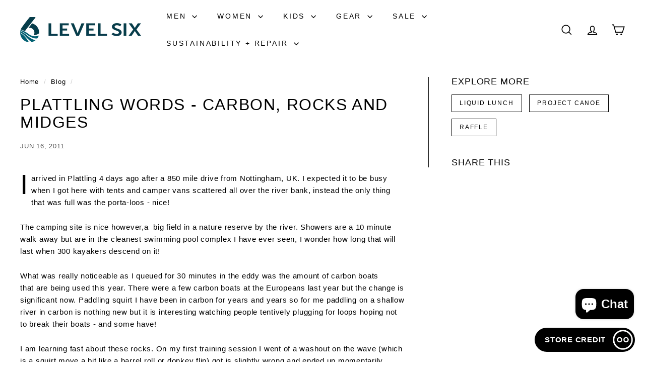

--- FILE ---
content_type: text/html; charset=utf-8
request_url: https://app.pabloo.com/widget/widget?client_id=levelsix&user_id=
body_size: 1333
content:
<!DOCTYPE html><html><head><meta charSet="utf-8"/><meta name="viewport" content="width=device-width"/><meta name="next-head-count" content="2"/><link rel="preload" href="/_next/static/css/7477b2fdacf65e58.css" as="style"/><link rel="stylesheet" href="/_next/static/css/7477b2fdacf65e58.css" data-n-g=""/><noscript data-n-css=""></noscript><script defer="" nomodule="" src="/_next/static/chunks/polyfills-c67a75d1b6f99dc8.js"></script><script src="/_next/static/chunks/webpack-87b3a303122f2f0d.js" defer=""></script><script src="/_next/static/chunks/framework-7751730b10fa0f74.js" defer=""></script><script src="/_next/static/chunks/main-85b5f1ce8992358e.js" defer=""></script><script src="/_next/static/chunks/pages/_app-9298bcb6ada4e5f5.js" defer=""></script><script src="/_next/static/chunks/110-4b6286ddfc4df9a9.js" defer=""></script><script src="/_next/static/chunks/465-99b0213c0412e8e6.js" defer=""></script><script src="/_next/static/chunks/pages/widget/widget-66ac1bc131d93f59.js" defer=""></script><script src="/_next/static/45xVKkvi9TlJF33a3E0Gp/_buildManifest.js" defer=""></script><script src="/_next/static/45xVKkvi9TlJF33a3E0Gp/_ssgManifest.js" defer=""></script><style id="__jsx-b6c03f9ecff61229">.spinner.jsx-b6c03f9ecff61229{border:4px solid rgba(255,255,255,.3);-webkit-border-radius:50%;-moz-border-radius:50%;border-radius:50%;border-top:4px solid#000;width:40px;height:40px;-webkit-animation:spin 1s linear infinite;-moz-animation:spin 1s linear infinite;-o-animation:spin 1s linear infinite;animation:spin 1s linear infinite}@-webkit-keyframes spin{0%{-webkit-transform:rotate(0deg);transform:rotate(0deg)}100%{-webkit-transform:rotate(360deg);transform:rotate(360deg)}}@-moz-keyframes spin{0%{-moz-transform:rotate(0deg);transform:rotate(0deg)}100%{-moz-transform:rotate(360deg);transform:rotate(360deg)}}@-o-keyframes spin{0%{-o-transform:rotate(0deg);transform:rotate(0deg)}100%{-o-transform:rotate(360deg);transform:rotate(360deg)}}@keyframes spin{0%{-webkit-transform:rotate(0deg);-moz-transform:rotate(0deg);-o-transform:rotate(0deg);transform:rotate(0deg)}100%{-webkit-transform:rotate(360deg);-moz-transform:rotate(360deg);-o-transform:rotate(360deg);transform:rotate(360deg)}}</style><style id="__jsx-1788f26f963801ea">body{margin:0}</style></head><body><div id="__next"><div id="widget-container" style="margin:0;padding:0;min-height:100vh" class="jsx-1788f26f963801ea"><div class="relative"><div class="absolute right-0 bg-gray-100 shadow-xl rounded-lg w-[360px] h-[534px] flex flex-col"><div class="jsx-b6c03f9ecff61229 flex justify-center items-center flex-grow"><div class="jsx-b6c03f9ecff61229 spinner"></div></div><div class="mt-auto"><a href="https://apps.shopify.com/pabloo-store-credit" target="_blank" rel="noopener noreferrer" class="powered-by flex items-center justify-center py-2 bg-gray-200 text-gray-700 text-sm absolute bottom-0 left-0 right-0 z-10 hover:bg-gray-300 transition-colors duration-300">Powered by<span class="font-semibold ml-1">Pabloo Inc.</span><span class="logo ml-2 flex items-center"><span style="box-sizing:border-box;display:inline-block;overflow:hidden;width:initial;height:initial;background:none;opacity:1;border:0;margin:0;padding:0;position:relative;max-width:100%"><span style="box-sizing:border-box;display:block;width:initial;height:initial;background:none;opacity:1;border:0;margin:0;padding:0;max-width:100%"><img style="display:block;max-width:100%;width:initial;height:initial;background:none;opacity:1;border:0;margin:0;padding:0" alt="" aria-hidden="true" src="data:image/svg+xml,%3csvg%20xmlns=%27http://www.w3.org/2000/svg%27%20version=%271.1%27%20width=%2718%27%20height=%2718%27/%3e"/></span><img alt="Pabloo Logo" src="[data-uri]" decoding="async" data-nimg="intrinsic" class="inline-block align-middle" style="position:absolute;top:0;left:0;bottom:0;right:0;box-sizing:border-box;padding:0;border:none;margin:auto;display:block;width:0;height:0;min-width:100%;max-width:100%;min-height:100%;max-height:100%"/><noscript><img alt="Pabloo Logo" srcSet="/_next/image?url=%2F_next%2Fstatic%2Fmedia%2Fpabloo_logo_circle.ac59d95d.png&amp;w=32&amp;q=75 1x, /_next/image?url=%2F_next%2Fstatic%2Fmedia%2Fpabloo_logo_circle.ac59d95d.png&amp;w=48&amp;q=75 2x" src="/_next/image?url=%2F_next%2Fstatic%2Fmedia%2Fpabloo_logo_circle.ac59d95d.png&amp;w=48&amp;q=75" decoding="async" data-nimg="intrinsic" style="position:absolute;top:0;left:0;bottom:0;right:0;box-sizing:border-box;padding:0;border:none;margin:auto;display:block;width:0;height:0;min-width:100%;max-width:100%;min-height:100%;max-height:100%" class="inline-block align-middle" loading="lazy"/></noscript></span></span></a></div></div></div></div></div><script id="__NEXT_DATA__" type="application/json">{"props":{"pageProps":{}},"page":"/widget/widget","query":{},"buildId":"45xVKkvi9TlJF33a3E0Gp","nextExport":true,"autoExport":true,"isFallback":false,"scriptLoader":[]}</script></body></html>

--- FILE ---
content_type: text/javascript
request_url: https://www.levelsix.com/cdn/shop/t/105/assets/section-main-cart.js?v=104282612614769570861762976096
body_size: -548
content:
import CartForm from '@archetype-themes/modules/cart-form'
import { EVENTS } from '@archetype-themes/utils/events'

if (document.body.classList.contains('template-cart')) {
  var cartPageForm = document.getElementById('CartPageForm')
  if (cartPageForm) {
    var cartForm = new CartForm(cartPageForm)

    document.addEventListener(EVENTS.ajaxProductAdded, () => cartForm.buildCart())
  }
}


--- FILE ---
content_type: application/javascript
request_url: https://hi.kaktusapp.com/storage/js/kaktus-app-3076.js?ver=26&shop=levelsix.myshopify.com
body_size: 17563
content:
var kaktusubaseUrl="https://hi.kaktusapp.com/";var kaktusuApiUrl="";var kaktusuShop="levelsix.myshopify.com";var kaktusuTriggerEvents={};var kaktusuPageIds=[];var kaktusuCertainBtns=[];var kaktusuCurrencyCode="USD";var kaktusuCurrencySymbol="${{amount}}";var kaktusuUrl=window.location.href;var kaktusuVersion="110"
var kaktusuShowPopupAllPeriod=0;var kaktusuShowPopupPerDay=0;var kaktusuWhenPopupDisplayed=0;var kaktusuRemoveFunnelProducts=0;var kaktusuMaxShowOffer=0;var kaktusuTriggerButton="";var kaktusubuyItNow="";var kaktusuCartButton="";var kaktusuInlineWidget="";var kaktusuInlineWidgetCartPage="";var kaktusuActiveApp=0;if(!kaktusuAppKaktus){var kaktusuAppKaktus=function(){const noImage=kaktusubaseUrl+'assets/images/no-image.jpg';const kaktusuTriggerEvents=[3,11,5];let allowProducts=null;let closePopupNumber;let popupNumberCount=1;let funnelsObj=null;let allProducts;let allDiscounts;let widgetDesign;let maxQty=1;let currentProductId;let mainOfferId;let offerId;let purchaseData=[];let orderData=[];let countDown=null;let replaceEvent=1;let statisticArr=[];let iframe;let maxProductNumber;let currentProductNumber=0;let productsData=[];let excludeOffers=[];let goToCheckoutAction=false;let currentTriggerType=0;let triggerProduct=false;let pageReload=false;let cartOfferExcludeId;let facebookId=null;let googleId=null;let pinterestId=null;let snapId=null;let snapEmail=null;let sliderAutoplay;const sliderDelay=20000;const offerTypes={slider:11,}
const triggerTypes={addToCart:'1',cartPage:'2',thankYouPage:'3',selectedPages:'4',certainButtons:'5',productPage:'6',exitIntent:'7',homePage:'8',collectionPage:'9',blogPage:'10',beforeCheckout:'11',buyItNow:'12',threeInOne:'14'}
kaktusuCurrencySymbol=decodeHTML(kaktusuCurrencySymbol.replace(/(<([^>]+)>)/ig,""));const currentCurrencyCode=Shopify.currency.active;let currentCurrencySymbol=kaktusuCurrencySymbol;let currencyRate=1;if(kaktusuCurrencyCode!==currentCurrencyCode){const country=Shopify.country;currencyRate=Shopify.currency.rate;const regexStr=`[${getMainCurrencySymbol()}]`;const regex=new RegExp(regexStr,'g')
currentCurrencySymbol=currentCurrencySymbol.replace(regex,getCurrencySymbol(country,currentCurrencyCode));}
function decodeHTML(html){const txt=document.createElement('textarea');txt.innerHTML=html;return txt.value;};function currencyFormat(num){if(kaktusuCurrencySymbol.includes('{{')){return kaktusuCurrencySymbol.replace(/{{(.*?)}}/ig,formatNumber(num));}else{return kaktusuCurrencySymbol+formatNumber(num);}}
function formatNumber(num){num=parseFloat(num).toFixed(2);return num.toString().replace(/(\d)(?=(\d{3})+(?!\d))/g,"$1,");}
function getStorePriceByRate(price){return(parseFloat(price)/ currencyRate).toFixed(2);}
let slideUp=(target,duration=500)=>{target.style.transitionProperty='height, margin, padding';target.style.transitionDuration=duration+'ms';target.style.boxSizing='border-box';target.style.height=target.offsetHeight+'px';target.offsetHeight;target.style.overflow='hidden';target.style.height=0;target.style.paddingTop=0;target.style.paddingBottom=0;target.style.marginTop=0;target.style.marginBottom=0;window.setTimeout(()=>{target.style.display='none';target.style.removeProperty('height');target.style.removeProperty('padding-top');target.style.removeProperty('padding-bottom');target.style.removeProperty('margin-top');target.style.removeProperty('margin-bottom');target.style.removeProperty('overflow');target.style.removeProperty('transition-duration');target.style.removeProperty('transition-property');},duration);}
let slideDown=(target,duration=500)=>{target.style.removeProperty('display');let display=window.getComputedStyle(target).display;if(display==='none')
display='flex';target.style.display=display;let height=target.offsetHeight;target.style.overflow='hidden';target.style.height=0;target.style.paddingTop=0;target.style.paddingBottom=0;target.style.marginTop=0;target.style.marginBottom=0;target.offsetHeight;target.style.boxSizing='border-box';target.style.transitionProperty="height, margin, padding";target.style.transitionDuration=duration+'ms';target.style.height=height+'px';target.style.removeProperty('padding-top');target.style.removeProperty('padding-bottom');target.style.removeProperty('margin-top');target.style.removeProperty('margin-bottom');window.setTimeout(()=>{target.style.removeProperty('height');target.style.removeProperty('overflow');target.style.removeProperty('transition-duration');target.style.removeProperty('transition-property');},duration);}
function setCookieData(){let url=location.href;const kaktusuCurrentShownPerMonth=getCookie('kaktusuCurrentShownPerMonth');const kaktusuCurrentShownPerDay=getCookie('kaktusuCurrentShownPerDay');const ZERO=0;const oneMonth=new Date(Date.now()+3600000*24*25);const oneWeek=new Date(Date.now()+3600000*24*7);const oneDay=new Date(Date.now()+3600000*24);let currentDate=new Date(Date.now());currentDate=currentDate.toUTCString();if(url.includes('#')){url=url.split('#');if(url[url.length-1]){let parameter='#'+url[url.length-1];setCookie('kaktusuUrl',parameter,{expires:oneWeek});}}
if(!kaktusuCurrentShownPerMonth){setCookie('kaktusuCurrentShownPerMonth',ZERO,{expires:oneMonth});setCookie('kaktusuStartDatePerMonth',currentDate,{expires:oneMonth});}
if(!kaktusuCurrentShownPerDay){setCookie('kaktusuCurrentShownPerDay',ZERO,{expires:oneDay});setCookie('kaktusuStartDatePerDay',currentDate,{expires:oneDay});}}
setCookieData();function setCookie(name,value,options={}){options={path:'/',...options};if(options.expires instanceof Date){options.expires=options.expires.toUTCString();}
let updatedCookie=encodeURIComponent(name)+"="+encodeURIComponent(value);for(let optionKey in options){updatedCookie+="; "+optionKey;let optionValue=options[optionKey];if(optionValue!==true){updatedCookie+="="+optionValue;}}
document.cookie=updatedCookie;}
function getCookie(name){let matches=document.cookie.match(new RegExp("(?:^|; )"+name.replace(/([\.$?*|{}\(\)\[\]\\\/\+^])/g,'\\$1')+"=([^;]*)"));return matches?decodeURIComponent(matches[1]):undefined;}
function buildPopUpType(dataOffer,dataCart,currentProductId,triggerType){buildPopUp(dataOffer,dataCart,currentProductId,triggerType);socialPixel();}
function buildPopUp(dataOffer,dataCart,targetProductId,triggerType){let popupShow=isPopupShown();if(!popupShow)return;increasePopupShown();disabledPageScroll();pageReload=false;let kaktusuPopup=document.querySelector("#kaktusu-app");if(kaktusuPopup){kaktusuPopup.remove();}
buildIframe();createOffersData(dataOffer.main_offer_id);document.getElementById('kaktusu-widget').onload=function(){iframe=document.getElementById('kaktusu-widget');buildSliderOffer(dataOffer,dataCart,targetProductId,triggerType);};}
function buildIframe(){const html=`<iframe id="kaktusu-widget" style="width: 100% !important; height: 100% !important" frameborder="0" srcdoc='<!DOCTYPE html><html><head><link type="text/css" rel="stylesheet" href="${kaktusubaseUrl}css/honey-upsell-cross-sell.css?v=${kaktusuVersion}"></head><body><div id="kaktusu-root"></div></body></html>'></iframe>`;const element=document.createElement("div");element.setAttribute("id","kaktusu-app");element.innerHTML=html;element.style.height='100%';element.style.width='100%';element.style.position='fixed';element.style.top='0';element.style.left='0';element.style.zIndex='99999999999999999';document.querySelector('body').append(element);}
function disabledPageScroll(){document.querySelector('body').style.overflow='hidden';document.querySelector('body').style.height='100%';document.querySelector('html').style.overflow='hidden';document.querySelector('html').style.height='100%';}
function removeAppContainer(){clearInterval(sliderAutoplay);const kaktusuPopup=document.querySelector("#kaktusu-app");iframe=null;if(kaktusuPopup){kaktusuPopup.remove();}
document.querySelector('body').style.overflow='';document.querySelector('body').style.height='';document.querySelector('html').style.overflow='';document.querySelector('html').style.height='';}
function getAppSelector(element){return iframe?iframe.contentWindow.document.querySelector(element):document.querySelector(element);}
function getAppSelectorAll(element){return iframe?iframe.contentWindow.document.querySelectorAll(element):document.querySelectorAll(element);}
function getOfferData(dataOffer){const data=dataOffer.offers[Object.keys(dataOffer.offers)[0]];return{offer_type:data.offer_type,id:data.id,auto_close_popup:data.auto_close_popup,accepted_click_add_to_cart:data.accepted_click_add_to_cart,accepted_click_checkout:data.accepted_click_checkout,decline_click_close:data.decline_click_close,decline_click_reject:data.decline_click_reject,close_btn_event:data.close_btn_event,reject_btn_event:data.reject_btn_event,reject_specific_url:data.reject_specific_url,checkout_btn_event:data.checkout_btn_event,specific_url:data.specific_url,disable_checkout_btn:data.disable_checkout_btn,go_to_checkout_action:data.go_to_checkout_action,replace_btn_event:data.replace_btn_event,max_products_number:data.max_products_number,allow_select_more_products:data.allow_select_more_products,auto_close_quantity:data.auto_close_quantity,max_quantity:data.max_quantity,child:data.child,offerTexts:{'title':data.title,'allow_set_description':data.allow_set_description,'description':data.description},bundle_min_qty:data.bundle_min_qty,popup_type:data.popup_type}}
function buildSliderOffer(dataOffer,dataCart,targetProductId,triggerType){const offerObj=getOfferData(dataOffer);mainOfferId=dataOffer.main_offer_id;offerId=offerObj.id;allowProducts=offerObj.allow_select_more_products;closePopupNumber=offerObj.auto_close_popup?offerObj.auto_close_quantity:'';maxQty=offerObj.max_quantity?offerObj.max_quantity:null;const disabledCheckoutBtn=offerObj.disable_checkout_btn?'kaktusu-disabled':'';goToCheckoutAction=offerObj.go_to_checkout_action;const dataTargetProductId=targetProductId?`data-target-id="${targetProductId}"`:'';funnelsObj=offerObj.child?offerObj.child:null;allProducts=dataOffer.products?dataOffer.products:null;allDiscounts=dataOffer.discount?dataOffer.discount:null;widgetDesign=dataOffer.design?dataOffer.design:null;const copyright=dataOffer.brand?'':'<div class="kaktusu-copyright"><a href="https://kaktusapp.com/" target="_blank">Powered by Kaktus</a></div>';const html=`
                <div class="kaktusu-popup__wrap">
                    <div class="kaktusu-popup__body kaktusu-bd">
                        <div class="kaktusu-slider__header kaktusu-hide">
                            <div class="kaktusu-slider__buttons">

                            </div>
                            <div class="kaktusu-slider__pagination">
                            </div>
                        </div>


                        <div class="kaktusu-popup__main kaktusu-bg-main" ${dataTargetProductId}>
                            <div class="kaktusu-popup__close kaktusu-close" data-close="${offerObj.close_btn_event}">
                                <svg aria-hidden="true" focusable="false" data-prefix="fas" data-icon="times" width="20" height="20" class="svg-inline--fa fa-times fa-w-11" role="img" xmlns="http://www.w3.org/2000/svg" viewBox="0 0 352 512">
                                    <path fill="currentColor" d="M242.72 256l100.07-100.07c12.28-12.28 12.28-32.19 0-44.48l-22.24-22.24c-12.28-12.28-32.19-12.28-44.48 0L176 189.28 75.93 89.21c-12.28-12.28-32.19-12.28-44.48 0L9.21 111.45c-12.28 12.28-12.28 32.19 0 44.48L109.28 256 9.21 356.07c-12.28 12.28-12.28 32.19 0 44.48l22.24 22.24c12.28 12.28 32.2 12.28 44.48 0L176 322.72l100.07 100.07c12.28 12.28 32.2 12.28 44.48 0l22.24-22.24c12.28-12.28 12.28-32.19 0-44.48L242.72 256z"></path>
                                </svg>
                            </div>

                            <div class="kaktusu-slider-main">
                               

                                <div class="kaktusu-popup__main--wrapper kaktusu-wallpaper"></div>

                                <div class="kaktusu-popup__main-content">
                                    <div class="kaktusu-countdown kaktusu-timer">
                                        <div class="kaktusu-countdown__wrap">
                                            <div class="kaktusu-countdown__msg kaktusu-timer-msg"></div>
                                            <div class="kaktusu-countdown__time"></div>
                                        </div>
                                    </div>
                                    
                                    <div class="kaktusu-popup__heading kaktusu-bg-heading">
                                        <h2 class="kaktusu-title"></h2>
                                        <p class="kaktusu-description"></p>
                                    </div>

                                    <div class="kaktusu-slider__products">
                                        <section class="kaktusu-slider__wrapp">

                                        </section>
                                    </div>
                                </div>
                            </div>
                        </div>

                        <div class="kaktusu-popup__buttons kaktusu-bg-bottom">
                            <a href="#" class="kaktusu-checkout-btn kaktusu-checkout-slider ${disabledCheckoutBtn}" data-checkout="${offerObj.checkout_btn_event}" data-redirect="${offerObj.specific_url}">Checkout</a>

                            <a href="#" class="kaktusu-cart-btn kaktusu-cart-btn-slider">
                                <span class="kaktusu-cart-btn-text"></span>
                                <span class="kaktusu-cart-btn-added-text kaktusu-hide"></span>
                            </a>
                            <a href="#" class="kaktusu-product__actions--btn kaktusu-remove-btn kaktusu-remove-btn-slider kaktusu-hide">
                                <svg class="kaktusu-product-cart product-cart" width="22px" height="20px" aria-hidden="true" focusable="false" data-prefix="fas" data-icon="trash-alt" role="img" xmlns="http://www.w3.org/2000/svg" viewBox="0 0 448 512">
                                    <path fill="currentColor" d="M32 464a48 48 0 0 0 48 48h288a48 48 0 0 0 48-48V128H32zm272-256a16 16 0 0 1 32 0v224a16 16 0 0 1-32 0zm-96 0a16 16 0 0 1 32 0v224a16 16 0 0 1-32 0zm-96 0a16 16 0 0 1 32 0v224a16 16 0 0 1-32 0zM432 32H312l-9.4-18.7A24 24 0 0 0 281.1 0H166.8a23.72 23.72 0 0 0-21.4 13.3L136 32H16A16 16 0 0 0 0 48v32a16 16 0 0 0 16 16h416a16 16 0 0 0 16-16V48a16 16 0 0 0-16-16z"></path>
                                </svg>

                                <span class="kaktusu-remove-btn-text"></span>
                            </a>
                        </div>
                        ${copyright}
                    </div>

                    <style type="text/css" id="kaktusu-custom-css"></style>
                </div>
            `;const element=document.createElement("div");element.classList.add("kaktusu-popup","kaktusu-slider","kaktusu-hide");element.innerHTML=html;if(offerObj.accepted_click_checkout){element.querySelector('.kaktusu-checkout-btn').classList.add('show-accepted');}
if(offerObj.accepted_click_add_to_cart){element.querySelector('.kaktusu-cart-btn').classList.add('show-accepted');}
if(offerObj.decline_click_close){element.querySelector('.kaktusu-close').classList.add('show-decline');}
const rootDiv=iframe.contentWindow.document.getElementById('kaktusu-root');rootDiv.append(element);const offer_data=dataOffer.offers[Object.keys(dataOffer.offers)[0]];const product_data=offer_data.products;for(let key in product_data){if(product_data.hasOwnProperty(key)){for(const[i,value]of Object.entries(product_data[key])){const productArray=JSON.parse(JSON.stringify(dataOffer.products));const min_qty=dataOffer.discount[offer_data.id][key].min_qty;const discount=dataOffer.discount[offer_data.id][key].discount;const discount_type=dataOffer.discount[offer_data.id][key].discount_type;productArray[value].discount_type=typeof discount_type!=undefined?discount_type:null;productArray[value].discount=typeof discount!=undefined?discount:null;productArray[value].min_quantity=typeof min_qty!=undefined?min_qty:null;fillWidgetSliderProduct(productArray[value],triggerType);}}}
sliderPagination(product_data);sliderOffer(rootDiv);sliderOfferEvents(element,triggerType,offerObj);buildWidget(dataOffer);changeWidgetText(element,offerObj.offerTexts);}
function addProductEvents(element,triggerType,popup_type){const qtyPlusBtn=element.querySelector('.kaktusu-product__quantity--plus');const qtyMinusBtn=element.querySelector('.kaktusu-product__quantity--minus');const qtyInput=element.querySelector('.kaktusu-qty-input');const addToCartBtn=element.querySelector('.kaktusu-cart-btn:not(.kaktusu-cart-btn-slider)');const variationSelect=element.querySelector('.kaktusu-variations');const removeBtn=element.querySelector('.kaktusu-remove-btn:not(.kaktusu-remove-btn-slider)');qtyPlusBtn.addEventListener("click",function(e){e.preventDefault();const qty=this.closest('.kaktusu-product__quantity').querySelector('.kaktusu-qty-input');changeQtyValue(qty,'add',maxQty);});qtyMinusBtn.addEventListener("click",function(e){e.preventDefault();const qty=this.closest('.kaktusu-product__quantity').querySelector('.kaktusu-qty-input');changeQtyValue(qty,'sub');});qtyInput.addEventListener("change",function(e){e.preventDefault();const qty=this;changeQtyValue(qty,'change',maxQty);});if(variationSelect){variationSelect.addEventListener("change",function(e){e.preventDefault();const variantPrice=this.selectedOptions[0].getAttribute('data-price');const element=this.closest('.kaktusu-product-item');if(element.querySelector('.kaktusu-cart-btn')){element.querySelector('.kaktusu-cart-btn').setAttribute('data-productId',this.value);}else if(element.classList.contains('kaktusu-slider__item')){element.setAttribute('data-productId',this.value);}
const activeImg=this.selectedOptions[0].getAttribute('data-image');changeVariantPrice(element,variantPrice);changeVariantImage(element,activeImg)});}}
function createAddedProductsData(variantId,propertyId){const targetProduct=getAppSelector('.kaktusu-alert-prod');if(!targetProduct)
return;const targetId=targetProduct.getAttribute('data-target-id');if(!targetId)
return;const localProductsData=localStorage.getItem('kaktusuProductsData');productsData=localProductsData?JSON.parse(localProductsData):productsData;let productData={targetProductId:targetId,funnelProducts:[]}
if(productsData.length){const checkTargetId=productsData.find(item=>item.targetProductId===targetId);if(checkTargetId){setProductsData(checkTargetId);}else{productsData.push(productData);setProductsData(productData);}}else{productsData.push(productData);setProductsData(productData);}
function setProductsData(data){data.funnelProducts.push({variantId:variantId,propertyId:propertyId})}
localStorage.setItem('kaktusuProductsData',JSON.stringify(productsData));}
function checkAddedProduct(){currentProductNumber++;if(!maxProductNumber)
return;if(currentProductNumber>=maxProductNumber){const cartBtns=getAppSelectorAll('.kaktusu-cart-btn');cartBtns.forEach(item=>{item.classList.add('kaktusu-disabled');item.setAttribute('data-cart','off');});}}
function calcVariantsDiscountPrice(product,variants){const variantPrice=parseFloat(variants['variantPrice']);if(product.discount_type==="%"){return(variantPrice-(variantPrice*+product.discount / 100)).toFixed(2);}else{return(+variantPrice- +product.discount).toFixed(2);}}
function changeVariantPrice(element,price){const priceContainer=element.querySelector(".kaktusu-compare-price");const mainPriceContainer=element.querySelector(".kaktusu-price");const discountContainer=element.querySelector(".kaktusu-save");let newPrice=price;if(discountContainer){const discountValue=discountContainer.getAttribute("data-discount");const discounType=discountContainer.getAttribute("data-discountType");if(discounType==="%"){newPrice=(+price-(+price*+discountValue / 100)).toFixed(2);}else{newPrice=(+price- +discountValue).toFixed(2);}}
if(priceContainer){priceContainer.innerText=currencyFormat(price);}
mainPriceContainer.innerText=currencyFormat(newPrice)}
function changeVariantImage(element,activeImage){if(!activeImage)
return;const image=element.querySelector('.kaktusu-product__img img');image.setAttribute('src',activeImage);}
function changeQtyValue(qty,type,maxVal){let currentQty=+qty.value;let minValue=+qty.getAttribute('min');let nextQty;switch(type){case'add':{if(maxVal){maxVal=+maxVal;nextQty=currentQty<maxVal?currentQty+1:maxVal;}else{nextQty=currentQty+1;}
break;}
case'sub':{currentQty===minValue?nextQty=minValue:nextQty=currentQty-1;break;}
case'change':{if(maxVal){maxVal=+maxVal;nextQty=currentQty<maxVal?currentQty:maxVal;}else{nextQty=currentQty;}
if(nextQty<=0){nextQty=1;}}}
qty.value=nextQty;}
function sliderOffer(rootDiv){const nextBtn=rootDiv.querySelector('.kaktusu-slider__next-btn');const prevBtn=rootDiv.querySelector('.kaktusu-slider__prev-btn');const paginations=rootDiv.querySelectorAll('.kaktusu-slider__pagination div');const slides=rootDiv.querySelectorAll('.kaktusu-slider__item');const addToCartBtn=rootDiv.querySelector('.kaktusu-cart-btn');const removeBtn=rootDiv.querySelector('.kaktusu-remove-btn');if(!nextBtn)
return;nextBtn.addEventListener('click',function(e){e.preventDefault();openSlide('next');});prevBtn.addEventListener('click',function(e){e.preventDefault();openSlide('prev');});paginations.forEach((dot,index)=>{dot.addEventListener('click',function(e){e.preventDefault();openSlide('pagination',index);});})
function getActiveSlide(){for(let i=0;i<slides.length;i++){if(slides[i].classList.contains('kaktusu-slider__item-active')){return i;}}}
function openSlide(type,paginationIndex){const activeSlideNumber=getActiveSlide();const activeSlide=rootDiv.querySelector('.kaktusu-slider__item-active');activeSlide.classList.remove('kaktusu-slider__item-active');let newActiveSlide=activeSlide;for(let i=0;i<slides.length;i++){switch(type){case'next':{newActiveSlide=activeSlideNumber+1;if(newActiveSlide>=slides.length){newActiveSlide=0;}
break}
case'prev':{newActiveSlide=activeSlideNumber-1;if(newActiveSlide<0){newActiveSlide=slides.length-1;}
break}
case'pagination':{newActiveSlide=paginationIndex;break}}
if(newActiveSlide===i){slides[i].classList.add('kaktusu-slider__item-active');if(slides[i].classList.contains('kaktusu-product-added')){showRemoveBtn(addToCartBtn,removeBtn);}else{showCartBtn(addToCartBtn,removeBtn);}
paginations.forEach((dot,index)=>{dot.classList.remove('kaktusu-active');if(index===newActiveSlide){dot.classList.add('kaktusu-active');}});runAutoplay();}}}
function showRemoveBtn(cartBtn,removeBtn){cartBtn.classList.add('kaktusu-hide');removeBtn.classList.remove('kaktusu-hide');removeBtn.querySelector('.kaktusu-remove-btn-text').classList.remove('kaktusu-hide');removeBtn.querySelector('.kaktusu-product-cart').style.display='flex';}
function showCartBtn(cartBtn,removeBtn){removeBtn.classList.add('kaktusu-hide');cartBtn.classList.remove('kaktusu-hide');cartBtn.querySelector('.kaktusu-cart-btn-text').classList.remove('kaktusu-hide');}
sliderAutoplay=setInterval(()=>{openSlide('next')},sliderDelay);}
function runAutoplay(openNextSlide){const nextBtn=iframe.contentWindow.document.querySelector('.kaktusu-slider__next-btn');if(!nextBtn)
return;if(openNextSlide)
nextBtn.click();clearInterval(sliderAutoplay);sliderAutoplay=setInterval(()=>{nextBtn.click();},sliderDelay);}
function sliderPagination(product_data){let objLength=Object.keys(product_data).length;if(objLength&&(objLength>1||Object.keys(product_data[0]?product_data[0]:product_data).length>1)){iframe.contentWindow.document.querySelector('.kaktusu-slider__header').classList.remove('kaktusu-hide');const sliderButtons=`
                <div class="kaktusu-slider__prev-btn">&lsaquo; Prev</div>
                <div class="kaktusu-slider__next-btn">Next &rsaquo;</div>
            `;iframe.contentWindow.document.querySelector('.kaktusu-slider__buttons').innerHTML=sliderButtons;}else{iframe.contentWindow.document.querySelector('.kaktusu-slider__header').classList.add('kaktusu-hide');}
iframe.contentWindow.document.querySelector('.kaktusu-slider__wrapp').firstElementChild.classList.add('kaktusu-slider__item-active');iframe.contentWindow.document.querySelector('.kaktusu-slider__pagination').firstElementChild.classList.add('kaktusu-active');}
function fillWidgetSliderProduct(product){console.log('product',product);const productTitle=product.title;const productDescription=product.description;let productImg=noImage;if(product.variants[0].image!=undefined){productImg=product.variants[0].image;}
let discount='';let productPrice=product.variants[0].variantPrice;let comparePrice='';let minQty=product.min_quantity?product.min_quantity:1;if(product.discount!=undefined&&product.discount_type!=undefined&&parseInt(product.discount)!=0){let discountVal=Math.round(product.discount);discount=`
                <div class="kaktusu-price--compare">
                    <span class="kaktusu-save-label">
                        <span class="kaktusu-save" data-discount="${product.discount}" data-discountType="${product.discount_type}"></span>
                        <span class="kaktusu-price--compare-save">${discountVal}</span>${(product.discount_type === "%") ? product.discount_type : `${product.discount_type}`}</span>
                </div>`;comparePrice=`<span class="kaktusu-price--compare-price kaktusu-compare-price">${currencyFormat(productPrice)}</span>`;if(product.discount_type==="%"){productPrice=(+productPrice-(+productPrice*+product.discount / 100));}else{productPrice=(+productPrice- +product.discount);}}
let variantsHtml='';if(product.variants.length>1){variantsHtml='<select class="kaktusu-variations">';for(let key in product.variants){let variantPrice=product.variants[key]['variantPrice'];if(product.discount!=undefined&&product.discount_type!=undefined&&parseInt(product.discount)!=0){variantPrice=calcVariantsDiscountPrice(product,product.variants[key]);}
variantsHtml+=`
                    <option
                        value="${product.variants[key]['productId']}"
                        data-price="${product.variants[key]['variantPrice']}"
                        data-compare-price="${product.variants[key]['variantComparePrice']}"
                        data-diccounted-price="${variantPrice}"
                        data-image="${product.variants[key].image}"
                    >
                        ${product.variants[key]['title']} - ${currencyFormat(variantPrice)}
                    </option>
                `;}
variantsHtml+='</select>';}else{variantsHtml='';}
productPrice=currencyFormat(productPrice);const html=`
                <h2 class="kaktusu-prod-title">${productTitle}</h2>
                 <div class="kaktusu-product__price">
                            <span class="kaktusu-price--main kaktusu-price">${productPrice}</span>
                            ${comparePrice}
                        </div>
                             ${discount}

                <div class="kaktusu-product__slider">
                    <div class="kaktusu-product__img-wrapper">
                        <div class="kaktusu-product__img-block">
                            <div class="kaktusu-product__img flex-c">
                                <img src="${productImg}" alt="Product">
                            </div>
                        </div>
                    </div>

               
                </div>

                <div class="kaktusu-product__content kaktusu-product-bg">
                    <div class="kaktusu-produc__content-top">
                       
                    </div>

                    <div class="kaktusu-product__info--variations kaktusu-variations-wrap">
                        ${variantsHtml}
                        <div class="kaktusu-product__quantity kaktusu-qty">
                            <div class="kaktusu-product__quantity--input">
                                <input class="kaktusu-qty-input" type="number" value="${minQty}" min="${minQty}">
                            </div>
                            <div class="kaktusu-product__quantity--actions">
                                <div class="kaktusu-product__quantity--plus kaktusu-qty-btn kaktusu-qty-btn-t">+</div>
                                <div class="kaktusu-product__quantity--minus kaktusu-qty-btn kaktusu-qty-btn-b">-</div>
                            </div>
                        </div>
                    </div>

                    <p class="kaktusu-prod-desc">
                        <span class="kaktusu-desc-short">${productDescription}</span>
                        <span class="kaktusu-desc-full hide">${productDescription}</span>
                    </p>
                </div>
            `;const element=document.createElement("div");element.classList.add("kaktusu-slider__item","kaktusu-product-item","kaktusu-fade");element.setAttribute("data-productId",`${product.variants[0].productId}`);element.innerHTML=html;addProductEvents(element);const rootDiv=iframe.contentWindow.document.querySelector('.kaktusu-slider__wrapp');rootDiv.append(element);const pagination=document.createElement("div");const paginationDiv=iframe.contentWindow.document.querySelector('.kaktusu-slider__pagination');paginationDiv.append(pagination);}
function sliderOfferEvents(targetDiv,triggerType,offerObj){const closeBtn=targetDiv.querySelector('.kaktusu-close');const checkoutSliderBtn=targetDiv.querySelector('.kaktusu-checkout-slider');const addToCartBtn=targetDiv.querySelector('.kaktusu-cart-btn-slider');const removeBtn=targetDiv.querySelector('.kaktusu-remove-btn-slider');closeBtn.addEventListener("click",function(e){e.preventDefault();clearInterval(sliderAutoplay);const closeEvent=this.getAttribute('data-close');if(this.classList.contains('show-decline')&&(!closePopupNumber||closePopupNumber>popupNumberCount)){if(funnelsObj!=null&&funnelsObj.decline!=null&&funnelsObj.decline.products.length){sendStatistic(offerId);showFunnelSlider(funnelsObj.decline);popupNumberCount++;}else{closeModal(closeEvent);}}else{closeModal(closeEvent);}})
checkoutSliderBtn.addEventListener("click",function(e){e.preventDefault();const checkoutEvent=this.getAttribute('data-checkout');const redirectUrl=this.getAttribute('data-redirect');clearInterval(sliderAutoplay);if(this.classList.contains('show-accepted')&&(!closePopupNumber||closePopupNumber>popupNumberCount)){if(funnelsObj!=null&&funnelsObj.accepted!=null&&funnelsObj.accepted.products.length){sendStatistic(offerId);showFunnelSlider(funnelsObj.accepted);popupNumberCount++;}else{sendStatistic(offerId);setTimeout(()=>{checkoutBtnEvents(checkoutEvent,redirectUrl);},1000)}}else{sendStatistic(offerId);setTimeout(()=>{checkoutBtnEvents(checkoutEvent,redirectUrl);},1000)}});addToCartBtn.addEventListener("click",function(e){e.preventDefault();clearInterval(sliderAutoplay);const checkoutBtn=iframe.contentWindow.document.querySelector('.kaktusu-checkout-btn');checkoutBtn.classList.remove('kaktusu-disabled');const checkountCount=checkoutBtn.querySelector('#huch-checkout-count');const product=iframe.contentWindow.document.querySelector('.kaktusu-slider__item-active');product.querySelector('.kaktusu-qty').classList.add('kaktusu-disabled');if(product.querySelector('.kaktusu-variations')){product.querySelector('.kaktusu-variations').classList.add('kaktusu-disabled');}
this.querySelector(".kaktusu-cart-btn-text").classList.add("kaktusu-hide");this.classList.add('kaktusu-preload');setTimeout(()=>{this.classList.remove('kaktusu-preload');this.classList.add('kaktusu-hide');removeBtn.classList.remove('kaktusu-hide');removeBtn.querySelector(".kaktusu-remove-btn-text").classList.remove("kaktusu-hide");removeBtn.querySelector(".kaktusu-product-cart").style.display="flex";product.classList.add('kaktusu-product-added');product.setAttribute('data-property',propertyId);},1000);const qtyInput=product.querySelector('.kaktusu-qty-input').value;const variantId=product.getAttribute('data-productId');const discountType=product.querySelector('.kaktusu-save')?product.querySelector('.kaktusu-save').getAttribute('data-discountType'):null;const discountValue=product.querySelector('.kaktusu-save')?product.querySelector('.kaktusu-save').getAttribute('data-discount'):null;statisticArr.push(offerId);const propertyId=makeId(5);addItem(variantId,qtyInput,{offer:propertyId}).then(()=>{createOrderData(variantId,propertyId,discountType,discountValue,qtyInput);createPurchaseData(variantId,propertyId);sendStatistic(offerId,true);checkAddedProduct();createAddedProductsData(variantId,propertyId);if(checkountCount){increaseCheckoutCount(checkountCount)}else{buildCheckoutCount(checkoutBtn);}
let addedProductsToCart=checkoutBtn.querySelector('#huch-checkout-count');addedProductsToCart=addedProductsToCart?addedProductsToCart.getAttribute('data-count'):null;if(offerObj.max_products_number&&addedProductsToCart&&offerObj.max_products_number<=addedProductsToCart){targetDiv.querySelector('.kaktusu-cart-btn').classList.add('kaktusu-disabled');}else{targetDiv.querySelector('.kaktusu-cart-btn').classList.remove('kaktusu-disabled');}
if(goToCheckoutAction){createOrder();}else{if(triggerType===triggerTypes.cartPage){pageReload=true;}
if(this.classList.contains('show-accepted')&&(!closePopupNumber||closePopupNumber>popupNumberCount)&&allowProducts){setTimeout(()=>{if(funnelsObj!=null&&funnelsObj.accepted!=null&&funnelsObj.accepted.products.length){showFunnelSlider(funnelsObj.accepted);popupNumberCount++;}else{runAutoplay(true);}},1000);}else{setTimeout(()=>runAutoplay(true),3000);}}});});removeBtn.addEventListener("click",function(e){e.preventDefault();clearInterval(sliderAutoplay);const checkoutBtn=iframe.contentWindow.document.querySelector('.kaktusu-checkout-btn');const checkountCount=checkoutBtn.querySelector('#huch-checkout-count');const product=iframe.contentWindow.document.querySelector('.kaktusu-slider__item-active');this.querySelector(".kaktusu-remove-btn-text").classList.add("kaktusu-hide");this.querySelector(".kaktusu-product-cart").style.display="none";this.classList.add('kaktusu-preload');setTimeout(()=>{this.classList.remove('kaktusu-preload');this.classList.add('kaktusu-hide');addToCartBtn.classList.remove('kaktusu-hide');addToCartBtn.querySelector(".kaktusu-cart-btn-text").classList.remove("kaktusu-hide");product.querySelector('.kaktusu-qty').classList.remove("disabled");if(product.querySelector('.kaktusu-variations')){product.querySelector('.kaktusu-variations').classList.remove("disabled");}
product.classList.remove('kaktusu-product-added');},1000);const variantId=product.getAttribute('data-productId');const propertyId=product.getAttribute('data-property');fetchCart().then(function(dataCart){let currentProductLine=0;dataCart.items.forEach((item,i)=>{if(parseInt(item.id)===parseInt(variantId)&&(item.properties&&(propertyId===item.properties.offer))){currentProductLine=i+1;}});removeItemByLine(currentProductLine).then(()=>{product.removeAttribute('data-property');if(checkountCount){decreaseCheckoutCount(checkountCount)}
let addedProductsToCart=checkoutBtn.querySelector('#huch-checkout-count');addedProductsToCart=addedProductsToCart?addedProductsToCart.getAttribute('data-count'):null;if(offerObj.max_products_number&&addedProductsToCart&&offerObj.max_products_number<=addedProductsToCart){targetDiv.querySelector('.kaktusu-cart-btn').classList.add('kaktusu-disabled');}else{targetDiv.querySelector('.kaktusu-cart-btn').classList.remove('kaktusu-disabled');}
setTimeout(()=>runAutoplay(true),3000);}).catch(error=>console.error(error));});});function buildCheckoutCount(checkoutBtn){const element=document.createElement("span");element.setAttribute("id","huch-checkout-count");element.setAttribute("data-count","1");element.innerText="(1)";checkoutBtn.append(element);}
function increaseCheckoutCount(element){const currentNum=parseInt(element.getAttribute('data-count'));element.setAttribute("data-count",currentNum+1);element.innerText=`(${currentNum + 1})`;}
function decreaseCheckoutCount(element){const currentNum=parseInt(element.getAttribute('data-count'));element.setAttribute("data-count",currentNum-1);element.innerText=`(${currentNum - 1})`;}}
function makeId(length){let result='';const characters='ABCDEFGHIJKLMNOPQRSTUVWXYZabcdefghijklmnopqrstuvwxyz0123456789';const charactersLength=characters.length;for(let i=0;i<length;i++){result+=characters.charAt(Math.floor(Math.random()*charactersLength));}
return result;}
function changeWidgetText(element,offerTexts){const titleRow=element.querySelector('.kaktusu-title');const descriptionRow=element.querySelector('.kaktusu-description');titleRow.innerText=offerTexts.title;if(offerTexts.allow_set_description){descriptionRow.classList.remove('kaktusu-hide');descriptionRow.innerText=offerTexts.description;}else{descriptionRow.classList.add('kaktusu-hide');}}
function showAddedProduct(product){const topSection=getAppSelector('.kaktusu-popup__top');const cartImg=getAppSelector('.kaktusu-popup__cart-alert--img');const productSpan=getAppSelector('.kaktusu-alert-prod span');productSpan.innerText="";cartImg.innerHTML="";const img=product.querySelector(".kaktusu-product__img img").cloneNode(true);const title=product.querySelector(".kaktusu-prod-title").innerText;productSpan.innerText=title;cartImg.append(img);if(window.innerWidth<768){slideDown(topSection,1000);setTimeout(function(){slideUp(topSection,1000)},3000);}else{topSection.style.display="flex";}}
window.addEventListener('resize',function(){const topSection=iframe?iframe.contentWindow.document.querySelector('.kaktusu-popup__top'):false;if(topSection){if(window.innerWidth<768){topSection.style.display="none";}else{topSection.style.display="flex";}}});function checkoutBtnEvents(val,customUrl){const goCheckout='1';const goCart='2';const goCustomUrl='3';const closeModal='4';switch(val){case goCheckout:createOrder();break;case goCart:goToCart();break;case goCustomUrl:if(customUrl)
location.href=`https://${customUrl}`;break;case closeModal:sendStatistic(offerId);if(countDown){clearInterval(countDown);}
removeAppContainer();statisticArr.length=0;if(pageReload){setTimeout(()=>{cartReload();},1000);}
break;default:createOrder();break;}}
function closeModal(closeEvent){const goCheckout='2';if(closeEvent===goCheckout){sendStatistic(offerId);setTimeout(()=>{createOrder();},1000);}else{sendStatistic(offerId);if(countDown){clearInterval(countDown);}
removeAppContainer();statisticArr.length=0;if(pageReload){setTimeout(()=>{cartReload();},1000);}}}
function buildWidget(dataOffer){fillWidget(dataOffer);fillWidgetSettings(dataOffer);}
const dataJsonTranslation={"kaktusu-title":{data:"translation",value:"title",input:"kaktusu-title-input",element:"kaktusu-title"},"kaktusu-description":{data:"translation",value:"description",input:"kaktusu-description-input",element:"kaktusu-description"},"kaktusu-cart-btn-text":{data:"translation",value:"add_to_cart_btn",input:"kaktusu-cart-btn-input",element:"kaktusu-cart-btn-text"},"kaktusu-cart-btn-added-text":{data:"translation",value:"add_to_cart_btn_added",input:"kaktusu-cart-btn-added-input",element:"kaktusu-cart-btn-added-text"},"kaktusu-cart-btn-text-upsell":{data:"translation",value:"add_to_cart_btn_upsell",input:"kaktusu-cart-btn-upsell-input",element:"kaktusu-cart-btn-text-upsell"},"kaktusu-cart-btn-added-text-upsell":{data:"translation",value:"add_to_cart_btn_added_upsell",input:"kaktusu-cart-btn-added-upsell-input",element:"kaktusu-cart-btn-added-text-upsell"},"kaktusu-remove-btn-text":{data:"translation",value:"remove_btn",element:"kaktusu-remove-btn-text"},"kaktusu-reject-btn-text":{data:"translation",value:"reject_btn",input:"kaktusu-reject-btn-input",element:"kaktusu-reject-btn-text"},"kaktusu-checkout-btn-text":{data:"translation",value:"checkout_btn",input:"kaktusu-checkout-btn-input",element:"kaktusu-checkout-btn"},"kaktusu-save-text":{data:"translation",value:"save_text",input:"kaktusu-save-input",element:"kaktusu-save"},"kaktusu-total-text":{data:"translation",value:"total_btn",input:"kaktusu-total-input",element:"kaktusu-total"},"kaktusu-before-alert-text":{data:"translation",value:"alert_before_text",input:"kaktusu-alert-input",element:"kaktusu-alert-text"},"kaktusu-before-alert-upsell-text":{data:"translation",value:"alert_before_text_upsell",input:"kaktusu-before-alert-upsell-input",element:"kaktusu-alert-upsell"},"kaktusu-timer-msg":{data:"translation",value:"timer_msg",input:"kaktusu-timer-msg-input",element:"kaktusu-timer-msg"}};const dataJsonTopSection={"kaktusu-background-top":{data:"top",value:"background_top",input:"kaktusu-bg-top-input",element:"kaktusu-bg-top",cssOption:"background"},"kaktusu-close-btn-bd-radius":{data:"top",value:"close_border_radius",input:"kaktusu-close-border-radius",element:"kaktusu-close",cssOption:"border-radius",cssType:"size"},"kaktusu-alert-text-color":{data:"top",value:"alert_text_color",input:"kaktusu-alert-text-color",element:"kaktusu-alert-text",cssOption:"color"},"kaktusu-alert-text-font-size":{data:"top",value:"alert_text_font_size",input:"kaktusu-alert-text-font-size",element:"kaktusu-alert-text",cssOption:"font-size",cssType:"size"},"kaktusu-alert-text-font-weight":{data:"top",value:"alert_text_font_weight",input:"kaktusu-alert-text-font-weight",element:"kaktusu-alert-text",cssOption:"font-weight"},"kaktusu-alert-text-font-style":{data:"top",value:"alert_text_font_style",input:"kaktusu-alert-text-font-style",element:"kaktusu-alert-text",cssOption:"font-style"},"kaktusu-alert-text-line-height":{data:"top",value:"alert_text_line_height",input:"kaktusu-alert-text-line-height",element:"kaktusu-alert-text",cssOption:"line-height",cssType:"size"},"kaktusu-alert-prod-color":{data:"top",value:"alert_prod_color",input:"kaktusu-alert-prod-color",element:"kaktusu-alert-prod",cssOption:"color"},"kaktusu-alert-prod-font-size":{data:"top",value:"alert_prod_font_size",input:"kaktusu-alert-prod-font-size",element:"kaktusu-alert-prod",cssOption:"font-size",cssType:"size"},"kaktusu-alert-prod-font-weight":{data:"top",value:"alert_prod_font_weight",input:"kaktusu-alert-prod-font-weight",element:"kaktusu-alert-prod",cssOption:"font-weight"},"kaktusu-alert-prod-font-style":{data:"top",value:"alert_prod_font_style",input:"kaktusu-alert-prod-font-style",element:"kaktusu-alert-prod",cssOption:"font-style"},"kaktusu-alert-prod-line-height":{data:"top",value:"alert_prod_line_height",input:"kaktusu-alert-prod-line-height",element:"kaktusu-alert-prod",cssOption:"line-height",cssType:"size"}};const dataJsonMainSection={"kaktusu-bg-main":{data:"main",value:"background_main",input:"kaktusu-bg-main-input",element:"kaktusu-bg-main",cssOption:"background"},"kaktusu-bg-heading":{data:"main",value:"background_heading",element:"kaktusu-bg-heading",cssOption:"background"},"kaktusu-timer":{data:"main",value:"timer_bg",input:"kaktusu-timer-bg",element:"kaktusu-timer",cssOption:"background"},"kaktusu-timer-border-radius-left":{data:"main",value:"timer_border_radius",input:"kaktusu-timer-border-radius",element:"kaktusu-timer",cssOption:"border-bottom-left-radius",cssType:"size"},"kaktusu-timer-border-radius-right":{data:"main",value:"timer_border_radius",input:"kaktusu-timer-border-radius",element:"kaktusu-timer",cssOption:"border-bottom-right-radius",cssType:"size"},"kaktusu-timer-font-size":{data:"main",value:"timer_font_size",input:"kaktusu-timer-fs",element:"kaktusu-timer",cssOption:"font-size",cssType:"size"},"kaktusu-timer-color":{data:"main",value:"timer_color",input:"kaktusu-timer-color",element:"kaktusu-timer",cssOption:"color"},"kaktusu-timer-font-weight":{data:"main",value:"timer_font_weight",input:"kaktusu-timer-font-weight",element:"kaktusu-timer",cssOption:"font-weight"},"kaktusu-timer-font-style":{data:"main",value:"timer_font_style",input:"kaktusu-timer-font-style",element:"kaktusu-timer",cssOption:"font-style"},"kaktusu-timer-line-height":{data:"main",value:"timer_line_height",input:"kaktusu-timer-line-height",element:"kaktusu-timer",cssOption:"line-height",cssType:"size"},"kaktusu-title-font-size":{data:"main",value:"title_font_size",input:"kaktusu-title-fs",element:"kaktusu-title",cssOption:"font-size",cssType:"size"},"kaktusu-title-color":{data:"main",value:"title_color",input:"kaktusu-title-color",element:"kaktusu-title",cssOption:"color"},"kaktusu-title-font-weight":{data:"main",value:"title_font_weight",input:"kaktusu-title-font-weight",element:"kaktusu-title",cssOption:"font-weight"},"kaktusu-title-font-style":{data:"main",value:"title_font_style",input:"kaktusu-title-font-style",element:"kaktusu-title",cssOption:"font-style"},"kaktusu-title-line-height":{data:"main",value:"title_line_height",input:"kaktusu-title-line-height",element:"kaktusu-title",cssOption:"line-height",cssType:"size"},"kaktusu-description-font-size":{data:"main",value:"description_font_size",input:"kaktusu-description-fs",element:"kaktusu-description",cssOption:"font-size",cssType:"size"},"kaktusu-description-color":{data:"main",value:"description_color",input:"kaktusu-description-color",element:"kaktusu-description",cssOption:"color"},"kaktusu-description-font-weight":{data:"main",value:"description_font_weight",input:"kaktusu-description-font-weight",element:"kaktusu-description",cssOption:"font-weight"},"kaktusu-description-font-style":{data:"main",value:"description_font_style",input:"kaktusu-description-font-style",element:"kaktusu-description",cssOption:"font-style"},"kaktusu-description-line-height":{data:"main",value:"description_line_height",input:"kaktusu-description-line-height",element:"kaktusu-description",cssOption:"line-height",cssType:"size"},"kaktusu-border-width":{data:"main",value:"border_width",input:"kaktusu-border-size",element:"kaktusu-bd",cssOption:"border-width",cssType:"size"},"kaktusu-border-color":{data:"main",value:"border_color",input:"kaktusu-border-color",element:"kaktusu-bd",cssOption:"border-color"},"kaktusu-border-radius":{data:"main",value:"border_radius",input:"kaktusu-border-radius",element:"kaktusu-bd",cssOption:"border-radius",cssType:"size"},"kaktusu-border-radius-top":{data:"main",value:"border_radius",input:"w-border-radius",element:"kaktusu-bg-top",cssOption:"border-top-right-radius",cssType:"size"},"kaktusu-total-color":{data:"main",value:"total_color",input:"kaktusu-total-color",element:"kaktusu-total",cssOption:"color"},"kaktusu-total-font-size":{data:"main",value:"total_font_size",input:"kaktusu-total-font-size",element:"kaktusu-total",cssOption:"font-size",cssType:"size"},"kaktusu-total-font-weight":{data:"main",value:"total_font_weight",input:"kaktusu-total-font-weight",element:"kaktusu-total",cssOption:"font-weight"},"kaktusu-total-font-style":{data:"main",value:"total_font_style",input:"kaktusu-total-font-style",element:"kaktusu-total",cssOption:"font-style"},"kaktusu-total-line-height":{data:"main",value:"total_line_height",input:"kaktusu-total-line-height",element:"kaktusu-total",cssOption:"line-height",cssType:"size"},"kaktusu-total-price-color":{data:"main",value:"total_price_color",input:"kaktusu-total-price-color",element:"kaktusu-total-price",cssOption:"color"},"kaktusu-total-price-font-size":{data:"main",value:"total_price_font_size",input:"kaktusu-total-price-font-size",element:"kaktusu-total-price",cssOption:"font-size",cssType:"size"},"kaktusu-total-price-font-weight":{data:"main",value:"total_price_font_weight",input:"kaktusu-total-price-font-weight",element:"kaktusu-total-price",cssOption:"font-weight"},"kaktusu-total-price-font-style":{data:"main",value:"total_price_font_style",input:"kaktusu-total-price-font-style",element:"kaktusu-total-price",cssOption:"font-style"},"kaktusu-total-price-line-height":{data:"main",value:"total_price_line_height",input:"kaktusu-total-price-line-height",element:"kaktusu-total-price",cssOption:"line-height",cssType:"size"}};const dataJsonBottomSection={"kaktusu-background-bottom":{data:"bottom",value:"background_bottom",input:"kaktusu-bg-bottom-input",element:"kaktusu-bg-bottom",cssOption:"background"},"kaktusu-reject-btn-bd-radius":{data:"bottom",value:"reject_btn_border_radius",input:"kaktusu-reject-btn-bd-radius",element:"kaktusu-reject-btn",cssOption:"border-radius",cssType:"size"},"kaktusu-reject-btn-font-size":{data:"bottom",value:"reject_btn_font_size",input:"kaktusu-reject-btn-font-size",element:"kaktusu-reject-btn",cssOption:"font-size",cssType:"size"},"kaktusu-reject-btn-font-weight":{data:"bottom",value:"reject_btn_font_weight",input:"kaktusu-reject-btn-font-weight",element:"kaktusu-reject-btn",cssOption:"font-weight"},"kaktusu-reject-btn-font-style":{data:"bottom",value:"reject_btn_font_style",input:"kaktusu-reject-btn-font-style",element:"kaktusu-reject-btn",cssOption:"font-style"},"kaktusu-reject-btn-line-height":{data:"bottom",value:"reject_btn_line_height",input:"kaktusu-reject-btn-line-height",element:"kaktusu-reject-btn",cssOption:"line-height",cssType:"size"},"kaktusu-reject-btn-padding-top":{data:"bottom",value:"reject_btn_padding_t_b",input:"kaktusu-reject-btn-padding-t-b",element:"kaktusu-reject-btn",cssOption:"padding-top",cssType:"size"},"kaktusu-reject-btn-padding-bottom":{data:"bottom",value:"reject_btn_padding_t_b",input:"kaktusu-reject-btn-padding-t-b",element:"kaktusu-reject-btn",cssOption:"padding-bottom",cssType:"size"},"kaktusu-reject-btn-padding-left":{data:"bottom",value:"reject_btn_padding_l_r",input:"kaktusu-reject-btn-padding-l-r",element:"kaktusu-reject-btn",cssOption:"padding-left",cssType:"size"},"kaktusu-reject-btn-padding-right":{data:"bottom",value:"reject_btn_padding_l_r",input:"kaktusu-reject-btn-padding-l-r",element:"kaktusu-reject-btn",cssOption:"padding-right",cssType:"size"},"kaktusu-checkout-btn-bd-radius":{data:"bottom",value:"checkout_btn_border_radius",input:"kaktusu-checkout-btn-bd-radius",element:"kaktusu-checkout-btn",cssOption:"border-radius",cssType:"size"},"kaktusu-checkout-btn-font-size":{data:"bottom",value:"checkout_btn_font_size",input:"kaktusu-checkout-btn-font-size",element:"kaktusu-checkout-btn",cssOption:"font-size",cssType:"size"},"kaktusu-checkout-btn-font-weight":{data:"bottom",value:"checkout_btn_font_weight",input:"kaktusu-checkout-btn-font-weight",element:"kaktusu-checkout-btn",cssOption:"font-weight"},"kaktusu-checkout-btn-font-style":{data:"bottom",value:"checkout_btn_font_style",input:"kaktusu-checkout-btn-font-style",element:"kaktusu-checkout-btn",cssOption:"font-style"},"kaktusu-checkout-btn-line-height":{data:"bottom",value:"checkout_btn_line_height",input:"kaktusu-checkout-btn-line-height",element:"kaktusu-checkout-btn",cssOption:"line-height",cssType:"size"},"kaktusu-checkout-btn-padding-top":{data:"bottom",value:"checkout_btn_padding_t_b",input:"kaktusu-checkout-btn-padding-t-b",element:"kaktusu-checkout-btn",cssOption:"padding-top",cssType:"size"},"kaktusu-checkout-btn-padding-bottom":{data:"bottom",value:"checkout_btn_padding_t_b",input:"kaktusu-checkout-btn-padding-t-b",element:"kaktusu-checkout-btn",cssOption:"padding-bottom",cssType:"size"},"kaktusu-checkout-btn-padding-left":{data:"bottom",value:"checkout_btn_padding_l_r",input:"kaktusu-checkout-btn-padding-l-r",element:"kaktusu-checkout-btn",cssOption:"padding-left",cssType:"size"},"kaktusu-checkout-btn-padding-right":{data:"bottom",value:"checkout_btn_padding_l_r",input:"kaktusu-checkout-btn-padding-l-r",element:"kaktusu-checkout-btn",cssOption:"padding-right",cssType:"size"}};const dataJsonBtnStyle={"kaktusu-reject-btn-bg":{data:"bottom",value:"reject_btn_bg",secondValue:"reject_btn_bg_hover",input:"kaktusu-reject-btn-bg",inputHover:"kaktusu-reject-btn-bg-h",element:"kaktusu-reject-btn",cssOption:"background"},"kaktusu-reject-btn-color":{data:"bottom",value:"reject_btn_font_color",secondValue:"reject_btn_font_color_hover",input:"kaktusu-reject-btn-color",inputHover:"kaktusu-reject-btn-color-h",element:"kaktusu-reject-btn",cssOption:"color"},"kaktusu-reject-btn-color-icon":{data:"bottom",value:"reject_btn_font_color",secondValue:"reject_btn_font_color_hover",input:"kaktusu-reject-btn-color",inputHover:"kaktusu-reject-btn-color-h",element:"kaktusu-reject-btn",cssOption:"fill"},"kaktusu-checkout-btn-bg":{data:"bottom",value:"checkout_btn_bg",secondValue:"checkout_btn_bg_hover",input:"kaktusu-checkout-btn-bg",inputHover:"kaktusu-checkout-btn-bg-h",element:"kaktusu-checkout-btn",cssOption:"background"},"kaktusu-checkout-btn-color":{data:"bottom",value:"checkout_btn_font_color",secondValue:"checkout_btn_font_color_hover",input:"kaktusu-checkout-btn-color",inputHover:"kaktusu-checkout-btn-color-h",element:"kaktusu-checkout-btn",cssOption:"color"},"kaktusu-close-bg-color":{data:"top",value:"close_bg_color",secondValue:"close_bg_color_hover",input:"kaktusu-close-bg-color",inputHover:"kaktusu-close-bg-color-h",element:"kaktusu-close",cssOption:"background"},"kaktusu-close-color":{data:"top",value:"close_color",secondValue:"close_color_hover",input:"kaktusu-close-color",inputHover:"kaktusu-close-color-h",element:"kaktusu-close",cssOption:"color"},"kaktusu-cart-btn-bg":{data:"product",value:"cart_btn_bg",secondValue:"cart_btn_bg_hover",input:"kaktusu-cart-btn-bg",inputHover:"kaktusu-cart-btn-bg-h",element:"kaktusu-cart-btn",cssOption:"background"},"kaktusu-cart-btn-color":{data:"product",value:"cart_btn_font_color",secondValue:"cart_btn_font_color_hover",input:"kaktusu-cart-btn-color",inputHover:"kaktusu-cart-btn-color-h",element:"kaktusu-cart-btn",cssOption:"color"},"kaktusu-cart-btn-color-icon":{data:"product",value:"cart_btn_font_color",secondValue:"cart_btn_font_color_hover",input:"kaktusu-cart-btn-color",inputHover:"kaktusu-cart-btn-color-h",element:"kaktusu-cart-btn",cssOption:"fill"},"kaktusu-qty-btn-bg":{data:"product",value:"qty_btn_bg",secondValue:"qty_btn_bg_hover",input:"kaktusu-qty-btn-bg",inputHover:"kaktusu-qty-btn-bg-h",element:"kaktusu-qty-btn",cssOption:"background"},"kaktusu-qty-btn-color":{data:"product",value:"qty_btn_color",secondValue:"qty_btn_color_hover",input:"kaktusu-qty-btn-color",inputHover:"kaktusu-qty-btn-color-h",element:"kaktusu-qty-btn",cssOption:"color"},"kaktusu-remove-btn-bg":{data:"product",value:"remove_btn_bg",secondValue:"remove_btn_bg_hover",element:"kaktusu-remove-btn",cssOption:"background"},"kaktusu-remove-btn-color":{data:"product",value:"remove_btn_font_color",secondValue:"remove_btn_font_color_hover",element:"kaktusu-remove-btn",cssOption:"color"},"kaktusu-remove-btn-color-icon":{data:"product",value:"remove_btn_font_color",secondValue:"remove_btn_font_color_hover",element:"kaktusu-remove-btn",cssOption:"fill"}};const dataJsonProductStyle={"kaktusu-prod-bg-img":{data:"product",value:"background_img",input:"kaktusu-prod-bg-img",element:"kaktusu-product-item",cssOption:"background"},"kaktusu-prod-bg":{data:"product",value:"background",input:"kaktusu-prod-bg",element:"kaktusu-product-bg",cssOption:"background"},"kaktusu-cart-btn-bd-radius":{data:"product",value:"cart_btn_border_radius",input:"kaktusu-cart-btn-radius",element:"kaktusu-cart-btn",cssOption:"border-radius",cssType:"size"},"kaktusu-cart-btn-font-size":{data:"product",value:"cart_btn_font_size",input:"kaktusu-cart-btn-font-size",element:"kaktusu-cart-btn",cssOption:"font-size",cssType:"size"},"kaktusu-cart-btn-font-weight":{data:"product",value:"cart_btn_font_weight",input:"kaktusu-cart-btn-font-weight",element:"kaktusu-cart-btn",cssOption:"font-weight"},"kaktusu-cart-btn-font-style":{data:"product",value:"cart_btn_font_style",input:"kaktusu-cart-btn-font-style",element:"kaktusu-cart-btn",cssOption:"font-style"},"kaktusu-cart-btn-line-height":{data:"product",value:"cart_btn_line_height",input:"kaktusu-cart-btn-line-height",element:"kaktusu-cart-btn",cssOption:"line-height",cssType:"size"},"kaktusu-cart-btn-padding-top":{data:"product",value:"cart_btn_padding_t_b",input:"kaktusu-cart-btn-padding-t-b",element:"kaktusu-cart-btn",cssOption:"padding-top",cssType:"size"},"kaktusu-cart-btn-padding-bottom":{data:"product",value:"cart_btn_padding_t_b",input:"kaktusu-cart-btn-padding-t-b",element:"kaktusu-cart-btn",cssOption:"padding-bottom",cssType:"size"},"kaktusu-cart-btn-padding-left":{data:"product",value:"cart_btn_padding_l_r",input:"kaktusu-cart-btn-padding-l-r",element:"kaktusu-cart-btn",cssOption:"padding-left",cssType:"size"},"kaktusu-cart-btn-padding-right":{data:"product",value:"cart_btn_padding_l_r",input:"kaktusu-cart-btn-padding-l-r",element:"kaktusu-cart-btn",cssOption:"padding-right",cssType:"size"},"kaktusu-remove-btn-bd-radius":{data:"product",value:"remove_btn_border_radius",element:"kaktusu-remove-btn",cssOption:"border-radius",cssType:"size"},"kaktusu-remove-btn-font-size":{data:"product",value:"remove_btn_font_size",element:"kaktusu-remove-btn",cssOption:"font-size",cssType:"size"},"kaktusu-remove-btn-font-weight":{data:"product",value:"remove_btn_font_weight",element:"kaktusu-remove-btn",cssOption:"font-weight"},"kaktusu-remove-btn-font-style":{data:"product",value:"remove_btn_font_style",element:"kaktusu-remove-btn",cssOption:"font-style"},"kaktusu-remove-btn-line-height":{data:"product",value:"remove_btn_line_height",element:"kaktusu-remove-btn",cssOption:"line-height",cssType:"size"},"kaktusu-remove-btn-padding-top":{data:"product",value:"remove_btn_padding_t_b",element:"kaktusu-remove-btn",cssOption:"padding-top",cssType:"size"},"kaktusu-remove-btn-padding-bottom":{data:"product",value:"remove_btn_padding_t_b",element:"kaktusu-remove-btn",cssOption:"padding-bottom",cssType:"size"},"kaktusu-remove-btn-padding-left":{data:"product",value:"remove_btn_padding_l_r",element:"kaktusu-remove-btn",cssOption:"padding-left",cssType:"size"},"kaktusu-remove-btn-padding-right":{data:"product",value:"remove_btn_padding_l_r",element:"kaktusu-remove-btn",cssOption:"padding-right",cssType:"size"},"kaktusu-cart-border-width":{data:"product",value:"prod_border_width",input:"kaktusu-cart-border-size",element:"kaktusu-product-border",cssOption:"border-width",cssType:"size"},"kaktusu-cart-border-color":{data:"product",value:"prod_border_color",input:"kaktusu-cart-border-color",element:"kaktusu-product-border",cssOption:"border-color"},"kaktusu-cart-border-radius":{data:"product",value:"prod_border_radius",input:"kaktusu-cart-border-radius",element:"kaktusu-product-border",cssOption:"border-radius",cssType:"size"},"kaktusu-prod-title-color":{data:"product",value:"prod_title_color",input:"kaktusu-prod-title-color",element:"kaktusu-prod-title",cssOption:"color"},"kaktusu-prod-title-font-size":{data:"product",value:"prod_title_font_size",input:"kaktusu-prod-title-font-size",element:"kaktusu-prod-title",cssOption:"font-size",cssType:"size"},"kaktusu-prod-title-font-weight":{data:"product",value:"prod_title_font_weight",input:"kaktusu-prod-title-font-weight",element:"kaktusu-prod-title",cssOption:"font-weight"},"kaktusu-prod-title-font-style":{data:"product",value:"prod_title_font_style",input:"kaktusu-prod-title-font-style",element:"kaktusu-prod-title",cssOption:"font-style"},"kaktusu-prod-title-line-height":{data:"product",value:"prod_title_line_height",input:"kaktusu-prod-title-line-height",element:"kaktusu-prod-title",cssOption:"line-height",cssType:"size"},"kaktusu-prod-desc-color":{data:"product",value:"prod_desc_color",input:"kaktusu-prod-desc-color",element:"kaktusu-prod-desc",cssOption:"color"},"kaktusu-prod-desc-font-size":{data:"product",value:"prod_desc_font_size",input:"kaktusu-prod-desc-font-size",element:"kaktusu-prod-desc",cssOption:"font-size",cssType:"size"},"kaktusu-prod-desc-font-weight":{data:"product",value:"prod_desc_font_weight",input:"kaktusu-prod-desc-font-weight",element:"kaktusu-prod-desc",cssOption:"font-weight"},"kaktusu-prod-desc-font-style":{data:"product",value:"prod_desc_font_style",input:"kaktusu-prod-desc-font-style",element:"kaktusu-prod-desc",cssOption:"font-style"},"kaktusu-prod-desc-line-height":{data:"product",value:"prod_desc_line_height",input:"kaktusu-prod-desc-line-height",element:"kaktusu-prod-desc",cssOption:"line-height",cssType:"size"},"kaktusu-qty-background":{data:"product",value:"qty_background",input:"kaktusu-qty-bg",element:"kaktusu-qty-input",cssOption:"background"},"kaktusu-qty-border":{data:"product",value:"qty_btn_bg",input:"kaktusu-qty-btn-bg",element:"kaktusu-qty-input",cssOption:"border-color"},"kaktusu-qty-color":{data:"product",value:"qty_font_color",input:"kaktusu-qty-color",element:"kaktusu-qty-input",cssOption:"color"},"kaktusu-qty-border-radius-top":{data:"product",value:"qty_border_radius",input:"kaktusu-qty-border-radius",element:"kaktusu-qty-input",cssOption:"border-top-left-radius",cssType:"size"},"kaktusu-qty-border-radius-bottom":{data:"product",value:"qty_border_radius",input:"kaktusu-qty-border-radius",element:"kaktusu-qty-input",cssOption:"border-bottom-left-radius",cssType:"size"},"kaktusu-qty-border-radius-btn-top":{data:"product",value:"qty_border_radius",input:"kaktusu-qty-border-radius",element:"kaktusu-qty-btn-t",cssOption:"border-top-right-radius",cssType:"size"},"kaktusu-qty-border-radius-btn-bottom":{data:"product",value:"qty_border_radius",input:"kaktusu-qty-border-radius",element:"kaktusu-qty-btn-b",cssOption:"border-bottom-right-radius",cssType:"size"},"kaktusu-price-color":{data:"product",value:"price_color",input:"kaktusu-price-color",element:"kaktusu-price",cssOption:"color"},"kaktusu-price-font-size":{data:"product",value:"price_font_size",input:"kaktusu-price-font-size",element:"kaktusu-price",cssOption:"font-size",cssType:"size"},"kaktusu-price-font-weight":{data:"product",value:"price_font_weight",input:"kaktusu-price-font-weight",element:"kaktusu-price",cssOption:"font-weight"},"kaktusu-price-font-style":{data:"product",value:"price_font_style",input:"kaktusu-price-font-style",element:"kaktusu-price",cssOption:"font-style"},"kaktusu-price-line-height":{data:"product",value:"price_line_height",input:"kaktusu-price-line-height",element:"kaktusu-price",cssOption:"line-height",cssType:"size"},"kaktusu-compare-price-color":{data:"product",value:"compare_price_color",input:"kaktusu-compare-price-color",element:"kaktusu-compare-price",cssOption:"color"},"kaktusu-compare-price-font-size":{data:"product",value:"compare_price_font_size",input:"kaktusu-compare-price-font-size",element:"kaktusu-compare-price",cssOption:"font-size",cssType:"size"},"kaktusu-compare-price-font-weight":{data:"product",value:"compare_price_font_weight",input:"kaktusu-compare-price-font-weight",element:"kaktusu-compare-price",cssOption:"font-weight"},"kaktusu-compare-price-font-style":{data:"product",value:"compare_price_font_style",input:"kaktusu-compare-price-font-style",element:"kaktusu-compare-price",cssOption:"font-style"},"kaktusu-compare-price-line-height":{data:"product",value:"compare_price_line_height",input:"kaktusu-compare-price-line-height",element:"kaktusu-compare-price",cssOption:"line-height",cssType:"size"},"kaktusu-save-background-color":{data:"product",value:"save_bg",input:"kaktusu-save-bg",element:"kaktusu-save-label",cssOption:"background"},"kaktusu-save-border-radius":{data:"product",value:"save_border_radius",input:"kaktusu-save-border-radius",element:"kaktusu-save-label",cssOption:"border-radius",cssType:"size"},"kaktusu-save-color":{data:"product",value:"save_color",input:"kaktusu-save-color",element:"kaktusu-save-label",cssOption:"color"},"kaktusu-save-font-size":{data:"product",value:"save_font_size",input:"kaktusu-save-font-size",element:"kaktusu-save-label",cssOption:"font-size",cssType:"size"},"kaktusu-save-font-weight":{data:"product",value:"save_font_weight",input:"kaktusu-save-font-weight",element:"kaktusu-save-label",cssOption:"font-weight"},"kaktusu-save-font-style":{data:"product",value:"save_font_style",input:"kaktusu-save-font-style",element:"kaktusu-save-label",cssOption:"font-style"},"kaktusu-save-line-height":{data:"product",value:"save_line_height",input:"kaktusu-save-line-height",element:"kaktusu-save-label",cssOption:"line-height",cssType:"size"},"kaktusu-save-padding":{data:"product",value:"save_padding",input:"kaktusu-save-padding",element:"kaktusu-save-label",cssOption:"padding",cssType:"size"},"kaktusu-variations-bg":{data:"product",value:"variations_background",input:"kaktusu-variations-bg",element:"kaktusu-variations",cssOption:"background-color"},"kaktusu-variations-color":{data:"product",value:"variations_font_color",input:"kaktusu-variations-color",element:"kaktusu-variations",cssOption:"color"},"kaktusu-variations-border-widrh":{data:"product",value:"variations_border_width",input:"kaktusu-variations-border-size",element:"kaktusu-variations",cssOption:"border-width",cssType:"size"},"kaktusu-variations-border-color":{data:"product",value:"variations_border_color",input:"kaktusu-variations-border-color",element:"kaktusu-variations",cssOption:"border-color",},"kaktusu-variations-border-radius":{data:"product",value:"variations_border_radius",input:"kaktusu-variations-border-radius",element:"kaktusu-variations",cssOption:"border-radius",cssType:"size"}};const dataShowHide={"kaktusu-close":{data:"top",value:"close_show",input:"kaktusu-close-show",element:"kaktusu-close"},"kaktusu-alert-text":{data:"top",value:"alert_text_show",input:"kaktusu-alert-text-show",element:"kaktusu-alert-text"},"kaktusu-alert-prod":{data:"top",value:"alert_prod_show",input:"kaktusu-alert-prod-show",element:"kaktusu-alert-prod"},"kaktusu-alert-prod-img":{data:"top",value:"alert_prod_show",input:"kaktusu-alert-prod-show",element:"kaktusu-popup__cart-alert--img"},"kaktusu-timer":{data:"main",value:"timer_show",input:"kaktusu-timer-show",element:"kaktusu-timer"},"kaktusu-title":{data:"main",value:"title_show",input:"kaktusu-title-show",element:"kaktusu-title"},"kaktusu-description":{data:"main",value:"description_show",input:"kaktusu-description-show",element:"kaktusu-description"},"kaktusu-total":{data:"main",value:"total_show",input:"kaktusu-total-show",element:"kaktusu-total"},"kaktusu-total-price":{data:"main",value:"total_price_show",input:"kaktusu-total-price-show",element:"kaktusu-total-price"},"kaktusu-reject-btn":{data:"bottom",value:"reject_btn_show",input:"kaktusu-reject-btn-show",element:"kaktusu-reject-btn"},"kaktusu-checkout-btn":{data:"bottom",value:"checkout_btn_show",input:"kaktusu-checkout-btn-show",element:"kaktusu-checkout-btn"},"kaktusu-prod-title":{data:"product",value:"prod_title_show",input:"kaktusu-prod-title-show",element:"kaktusu-prod-title"},"kaktusu-prod-desc":{data:"product",value:"prod_desc_show",input:"kaktusu-prod-desc-show",element:"kaktusu-prod-desc"},"kaktusu-price":{data:"product",value:"price_show",input:"kaktusu-price-show",element:"kaktusu-price"},"kaktusu-compare-price":{data:"product",value:"compare_price_show",input:"kaktusu-compare-price-show",element:"kaktusu-compare-price"},"kaktusu-save":{data:"product",value:"save_show",input:"kaktusu-save-show",element:"kaktusu-save-label"},"kaktusu-qty":{data:"product",value:"qty_show",input:"kaktusu-qty-show",element:"kaktusu-qty"},"kaktusu-variations":{data:"product",value:"variations_show",input:"kaktusu-variations-show",element:"kaktusu-variations-wrap"},"kaktusu-top-show":{data:"top",value:"top_show",input:"kaktusu-top-show",element:"kaktusu-bg-top"}};function fillWidget(data){const widgetJson=data.design;const cartBtnText=getAppSelectorAll('.kaktusu-cart-btn-text');const cartBtnTextAdded=getAppSelectorAll('.kaktusu-cart-btn-added-text');const cartBtn=getAppSelectorAll('.kaktusu-cart-btn');const beforeAlert=getAppSelector('.kaktusu-before-alert');const type=widgetJson.widget_type;switch(type){case offerTypes.crossSell:case offerTypes.postPurchase:case offerTypes.discount:case offerTypes.exitIntent:case offerTypes.cartPage:case offerTypes.beforeCheckout:case offerTypes.homePage:cartBtnText.forEach((element)=>element.classList.remove(`kaktusu-cart-btn-text-upsell`));cartBtnTextAdded.forEach((element)=>element.classList.remove(`kaktusu-cart-btn-added-text-upsell`));cartBtn.forEach((element)=>element.setAttribute('data-cart','add'));if(beforeAlert){beforeAlert.classList.remove(`kaktusu-alert-upsell`);}
break;case offerTypes.upsell:cartBtnText.forEach((element)=>element.classList.add(`kaktusu-cart-btn-text-upsell`));cartBtnTextAdded.forEach((element)=>element.classList.add(`kaktusu-cart-btn-added-text-upsell`));cartBtn.forEach((element)=>element.setAttribute('data-cart','replace'));if(beforeAlert){beforeAlert.classList.add(`kaktusu-alert-upsell`);}
break;}
getObjJsonKeys(widgetJson,dataJsonTranslation,"translation");getObjJsonKeys(widgetJson,dataJsonTopSection);getObjJsonKeys(widgetJson,dataJsonMainSection);getObjJsonKeys(widgetJson,dataJsonBottomSection);getObjJsonKeys(widgetJson,dataJsonProductStyle);getObjJsonKeys(widgetJson,dataJsonBtnStyle,"btn");getObjJsonKeys(widgetJson,dataShowHide,"show");setProductDescription(widgetJson);const timerShow=widgetJson.main.timer_show;const timerMin=widgetJson.main.timer_min;const timerSeconds=widgetJson.main.timer_sec;const display=getAppSelector('.kaktusu-countdown__time');buildTimer(timerMin,timerSeconds,display);if(timerShow){startTimer(true,timerMin,timerSeconds,display);}
const wallpaper=widgetJson.main.wallpaper;const wallpaperDiv=getAppSelector('.kaktusu-wallpaper');let wallpaperVal;if(wallpaper==='wallpaper_0'){wallpaperVal='transparent';}else{const coverWallpaper=['wallpaper_20','wallpaper_21','wallpaper_22','wallpaper_23','wallpaper_24','wallpaper_25','wallpaper_26'];if(coverWallpaper.includes(wallpaper)){wallpaperDiv.classList.add('cover');}else{wallpaperDiv.classList.remove('cover');}
wallpaperVal=`url("${kaktusubaseUrl}assets/images/widgets/wallpapers/${wallpaper}.png")`;}
wallpaperDiv.style.background=wallpaperVal;const custom_css=widgetJson.custom_css;const customCssDiv=getAppSelector('#kaktusu-custom-css');if(custom_css){customCssDiv.innerText=custom_css;}else{customCssDiv.innerText='';}
const prodDesc=getAppSelectorAll('.kaktusu-desc-short');prodDesc.forEach((element)=>{let str=element.innerText.trim();if(str.length>100){let trimmedStr=str.substring(0,100)+"...";element.innerText=trimmedStr;}});}
function fillWidgetFunnel(data){const cartBtnText=getAppSelectorAll('.kaktusu-cart-btn-text');const cartBtnTextAdded=getAppSelectorAll('.kaktusu-cart-btn-added-text');const cartBtn=getAppSelectorAll('.kaktusu-cart-btn');const beforeAlert=getAppSelector('.kaktusu-before-alert');const widgetJson=data;const type=widgetJson.widget_type;switch(type){case offerTypes.crossSell:case offerTypes.postPurchase:case offerTypes.discount:case offerTypes.exitIntent:case offerTypes.cartPage:case offerTypes.beforeCheckout:case offerTypes.homePage:cartBtnText.forEach((element)=>element.classList.remove(`kaktusu-cart-btn-text-upsell`));cartBtnTextAdded.forEach((element)=>element.classList.remove(`kaktusu-cart-btn-added-text-upsell`));cartBtn.forEach((element)=>element.setAttribute('data-cart','add'));if(beforeAlert){beforeAlert.classList.remove(`kaktusu-alert-upsell`);}
break;case offerTypes.upsell:cartBtnText.forEach((element)=>element.classList.add(`kaktusu-cart-btn-text-upsell`));cartBtnTextAdded.forEach((element)=>element.classList.add(`kaktusu-cart-btn-added-text-upsell`));cartBtn.forEach((element)=>element.setAttribute('data-cart','replace'));if(beforeAlert){beforeAlert.classList.add(`kaktusu-alert-upsell`);}
break;}
getObjJsonKeys(widgetJson,dataJsonTranslation,"translation");getObjJsonKeys(widgetJson,dataJsonProductStyle);getObjJsonKeys(widgetJson,dataJsonBtnStyle,"btn");getObjJsonKeys(widgetJson,dataShowHide,"show");setProductDescription(widgetJson)
const timerShow=widgetJson.main.timer_show;const timerMin=widgetJson.main.timer_min;const timerSeconds=widgetJson.main.timer_sec;const display=getAppSelector('.kaktusu-countdown__time');buildTimer(timerMin,timerSeconds,display);startTimer(false);if(timerShow){startTimer(true,timerMin,timerSeconds,display);}
const prodDesc=getAppSelectorAll('.kaktusu-desc-short');prodDesc.forEach((element)=>{let str=element.innerText.trim();if(str.length>100){let trimmedStr=str.substring(0,100)+"...";element.innerText=trimmedStr;}});}
function fillWidgetSettings(data){const kaktusuPopup=getAppSelector('.kaktusu-popup');const kaktusuWrap=getAppSelector('.kaktusu-popup__wrap');const widgetJson=data.design,position=widgetJson.design_type.position,animation=widgetJson.design_type.animation;if(kaktusuPopup){kaktusuPopup.classList.remove('kaktusu-popup__position--full','kaktusu-popup__position--right_bottom','kaktusu-popup__position--left_bottom','kaktusu-popup__position--bottom','kaktusu-popup__position--top','kaktusu-popup__position--center');kaktusuPopup.classList.add(`kaktusu-popup__position--${position}`);kaktusuPopup.classList.remove("kaktusu-hide");kaktusuWrap.setAttribute('class','kaktusu-popup__wrap');kaktusuWrap.classList.add(`animate__animated`,`${animation}`);}}
function getObjJsonKeys(widgetJson,obj,type){for(let key in obj){if(type==="show"){setShowHide(widgetJson,obj[key].data,obj[key].value,obj[key].element);}else if(type==="translation"){setJsonTranslation(widgetJson,obj[key].data,obj[key].value,obj[key].element);}else if(type==="btn"){setJsonDataBtn(widgetJson,obj[key].data,obj[key].value,obj[key].secondValue,obj[key].element,obj[key].cssOption);}else{setJsonData(widgetJson,obj[key].data,obj[key].value,obj[key].element,obj[key].cssOption,obj[key].cssType);}}}
function setJsonTranslation(widgetJson,obj,value,element){const option=widgetJson[obj][value];if(option==null)
return;const elements=getAppSelectorAll('.'+element);elements.forEach((element)=>{element.innerText=option;})}
function setJsonData(widgetJson,obj,value,element,styleOpt,type){const option=widgetJson[obj][value];let inputOption=option;if(option==null)
return;if(styleOpt==="border-top-right-radius"&&element===".kaktusu-bg-top"&&inputOption!=0){inputOption=+inputOption+3;}
if(type==="size"){inputOption=inputOption+'px';}
const elements=getAppSelectorAll('.'+element);elements.forEach((element)=>{element.style[styleOpt]=inputOption;})}
function setJsonDataBtn(widgetJson,obj,value,value_2,element,styleOpt){const option=widgetJson[obj][value];const option_2=widgetJson[obj][value_2];let btn;if(option==null)
return;let inputOption=option;btn=inputOption;let inputOption_2=option_2;const elements=getAppSelectorAll('.'+element);elements.forEach((element)=>{element.style[styleOpt]=inputOption;element.addEventListener("mouseover",function(){this.style[styleOpt]=inputOption_2;},false);element.addEventListener("mouseout",function(){this.style[styleOpt]=btn;},false);})}
function setShowHide(widgetJson,obj,value,element){const option=widgetJson[obj][value];if(option==null)
return;const elements=getAppSelectorAll('.'+element);elements.forEach((element)=>{if(option){element.classList.remove('kaktusu-hide');}else{element.classList.add('kaktusu-hide');}})}
function setProductDescription(widgetJson){const option=widgetJson['product']['prod_desc_show_full'];if(option==null)
return;const shortDescription=getAppSelectorAll('.kaktusu-desc-short');const fullDescription=getAppSelectorAll('.kaktusu-desc-full');shortDescription.forEach((element)=>{if(option){element.classList.add('kaktusu-hide');}else{element.classList.remove('kaktusu-hide');}})
fullDescription.forEach((element)=>{if(option){element.classList.remove('kaktusu-hide');}else{element.classList.add('kaktusu-hide');}})}
function showFunnelSlider(funnelObj){offerId=funnelObj.id;const targetDiv=iframe.contentWindow.document.querySelector('.kaktusu-popup');targetDiv.classList.add('kaktusu-preload');targetDiv.querySelector('.kaktusu-slider__wrapp').innerHTML='';targetDiv.querySelector('.kaktusu-remove-btn-slider').classList.add('kaktusu-hide');targetDiv.querySelector('.kaktusu-cart-btn-slider').classList.remove('kaktusu-hide','kaktusu-disabled');targetDiv.querySelector(".kaktusu-cart-btn-text").classList.remove("kaktusu-hide");const product_data=funnelObj.products;const offerTexts={'title':funnelObj.title,'allow_set_description':funnelObj.allow_set_description,'description':funnelObj.description}
iframe.contentWindow.document.querySelector('.kaktusu-slider__buttons').innerHTML='';iframe.contentWindow.document.querySelector('.kaktusu-slider__pagination').innerHTML='';for(let key in product_data){if(product_data.hasOwnProperty(key)){for(const[i,value]of Object.entries(product_data[key])){const productArray=JSON.parse(JSON.stringify(allProducts));const min_qty=allDiscounts[funnelObj.id][key].min_qty;const discount=allDiscounts[funnelObj.id][key].discount;const discount_type=allDiscounts[funnelObj.id][key].discount_type;productArray[value].discount_type=typeof discount_type!=undefined?discount_type:null;productArray[value].discount=typeof discount!=undefined?discount:null;productArray[value].min_quantity=typeof min_qty!=undefined?min_qty:null;fillWidgetSliderProduct(productArray[value]);}}}
sliderPagination(product_data);sliderOffer(targetDiv);fillWidgetFunnel(widgetDesign);changeWidgetText(targetDiv,offerTexts);setTimeout(function(){targetDiv.classList.remove('kaktusu-preload');},500);funnelsObj=funnelObj.child?funnelObj.child:null;}
function buildTimer(minutes,seconds,display){display.innerHTML="";minutes=parseInt(minutes);seconds=parseInt(seconds);seconds=seconds<10?"0"+seconds:seconds;minutes=minutes<10?"0"+minutes:minutes;display.innerText=minutes+":"+seconds;}
function startTimer(flag,minutes,seconds,display){if(flag)
countDown=setInterval(function(){minutes=parseInt(minutes)
seconds=parseInt(seconds)
if(+seconds===0){if(+minutes===0){clearInterval(countDown);removeAppContainer();sendStatistic(offerId);statisticArr.length=0;if(currentTriggerType===triggerTypes.buyItNow||currentTriggerType===triggerTypes.beforeCheckout){setTimeout(()=>{createOrder();},1000);}else if(pageReload){setTimeout(()=>{cartReload();},1000);}}else{minutes--;seconds=59;}}
seconds=seconds<10?"0"+seconds:seconds;minutes=minutes<10?"0"+minutes:minutes;display.innerText=minutes+":"+seconds;seconds--;},1000);else
clearInterval(countDown);}
async function fetchCart(){const options={method:'GET',headers:{"Content-Type":"application/json","Accept":"application/json"}};const resp=await fetch("/cart.json",options);return await resp.json();}
async function addItem(variantId,quantity,properties={}){const options={method:'POST',headers:{"Content-Type":"application/json","Accept":"application/json"},body:JSON.stringify({id:variantId,quantity:quantity,properties:properties})};const url="/cart/add.json";const resp=await fetch(url,options);return await resp.json();}
async function removeItem(data){const options={method:'POST',headers:{"Content-Type":"application/json","Accept":"application/json"},body:JSON.stringify({...data,quantity:0})};const url="/cart/change.js";const resp=await fetch(url,options);return await resp.json();}
function removeItemById(id){return removeItem({id:`${id}`});}
function removeItemByLine(oneBasedLineIndex){return removeItem({line:oneBasedLineIndex});}
async function fetchProduct(handle){const options={method:'GET',headers:{"Content-Type":"application/json","Accept":"application/json"}};const resp=await fetch(`/products/${handle}.json`,options);return resp.json();}
async function offerFetch(offerParams){setExcludeOffers();getExcludeCartOffer();const options={headers:{'Content-Type':'application/json',"Accept":"application/json"}};const domain=kaktusuShop;const product_id=offerParams.productId?`&product_id=${offerParams.productId}`:'';const variants_id=offerParams.variantsId?`&variants_id=${offerParams.variantsId}`:'';const trigger_event=offerParams.triggerType;const display_on_device=window.innerWidth>991?'3':'2';const cart_value=offerParams.cartValue?offerParams.cartValue:0;const page_id=trigger_event==='4'?`&page_select=${offerParams.targetCode}`:'';const button_code=trigger_event==='5'?`&button_code=${encodeURIComponent(offerParams.targetCode)}`:'';const logged_user=ShopifyAnalytics.meta.page.customerId?'1':'0';const exclude_offers=excludeOffers.length?`&exclude_offers=${excludeOffers.join(',')}`:'';const cart=offerParams.cart?offerParams.cart:0;const ab_name=offerParams.ab_name?`&ab_name=${offerParams.ab_name}`:'';currentTriggerType=trigger_event;let kaktusuUrl=getCookie('kaktusuUrl');let parameter='';if(kaktusuUrl){parameter=kaktusuUrl;}
const url_parameter=parameter?`&url_parameter=${encodeURIComponent(parameter)}`:'';let url=kaktusubaseUrl+`api/front/offers?domain=${domain}${product_id}${variants_id}&cart=${cart}&trigger_event=${trigger_event}&display_on_device=${display_on_device}&cart_value=${cart_value}&logged_user=${logged_user}${ab_name}${page_id}${button_code}${url_parameter}${exclude_offers}`;const resp=await fetch(url,options);if(!resp.ok){throw new Error(`HTTP error, status = ${resp.status}`);}
return await resp.json();}
async function createStatisticFetch(main_offer_id,offer_id,addedToCart,funnelViews){const options={method:'POST',headers:{'Content-Type':'application/json',"Accept":"application/json"},body:JSON.stringify(createStatisticRequest(main_offer_id,offer_id,addedToCart,funnelViews))};let url=kaktusubaseUrl+`api/front/statistic`;const resp=await fetch(url,options);if(!resp.ok){throw new Error(`HTTP error, status = ${resp.status}`);}
return await resp.text();}
function createStatisticRequest(main_offer_id,offer_id,addedToCart,views){const domain=kaktusuShop;const action=addedToCart?'accept':'decline';return{domain:domain,main_offer_id:main_offer_id,offer_id:offer_id,action:action,views:views}}
function sendStatistic(offerId,funnelAction=false){if(statisticArr.includes(offerId)){const offerIdsArr=statisticArr.filter(element=>element===offerId);let funnelViews;if(funnelAction){funnelViews=offerIdsArr.length>1?0:1;}else{funnelViews=offerIdsArr.length>=1?0:1;}
createStatisticFetch(mainOfferId,offerId,funnelAction,funnelViews);}else{createStatisticFetch(mainOfferId,offerId,funnelAction,1);}}
async function createPurchaseFetch(data){const options={method:'POST',headers:{'Content-Type':'application/json',"Accept":"application/json"},body:JSON.stringify(createPurchaseRequest(data))};let url=kaktusubaseUrl+`api/front/purchase`;const resp=await fetch(url,options);if(!resp.ok){throw new Error(`HTTP error, status = ${resp.status}`);}
return await resp.text();}
function createPurchaseRequest(data){const domain=kaktusuShop;const main_offer_id=data.main_offer_id;const amount=[];data.offer_amount.forEach(item=>{amount.push({offer_id:item.offer_id,amount:item.amount})});return{domain:domain,main_offer_id:main_offer_id,offer_amount:amount}}
function createPurchaseData(variantId,propertyId){const localOfferData=localStorage.getItem('kaktusuPurchaseData');purchaseData=localOfferData?JSON.parse(localOfferData):purchaseData;let offerData={'main_offer_id':mainOfferId,'offer':[]}
if(purchaseData.length){const checkMainOfferId=purchaseData.find(item=>item.main_offer_id===mainOfferId);if(checkMainOfferId){setOfferData(checkMainOfferId);}else{purchaseData.push(offerData);setOfferData(offerData);}}else{purchaseData.push(offerData)
setOfferData(offerData);}
function setOfferData(data){data.offer.push({offer_id:offerId,product_id:variantId,property_id:propertyId})}
localStorage.setItem('kaktusuPurchaseData',JSON.stringify(purchaseData));}
const s_ajaxListener=new Object();s_ajaxListener.tempOpen=XMLHttpRequest.prototype.open;s_ajaxListener.tempSend=XMLHttpRequest.prototype.send;s_ajaxListener.callback=function(){let thisUrl=this.url.replace(/\?(.+)/ig,"");if(thisUrl==="/cart/change.js"||thisUrl==="/cart/change.json"){setTimeout(()=>{removeFunnelProducts();},500);}}
XMLHttpRequest.prototype.open=function(a,b){if(!a)
var a='';if(!b)
var b='';s_ajaxListener.tempOpen.apply(this,arguments);s_ajaxListener.method=a;s_ajaxListener.url=b;if(a.toLowerCase()=='get'){s_ajaxListener.data=b.split('?');s_ajaxListener.data=s_ajaxListener.data[1];}}
XMLHttpRequest.prototype.send=function(a,b){if(!a)
var a='';if(!b)
var b='';s_ajaxListener.tempSend.apply(this,arguments);if(s_ajaxListener.method.toLowerCase()=='post')
s_ajaxListener.data=a;s_ajaxListener.callback();}
const nativeFetch=window.fetch;window.fetch=async function(...args){let thisUrl=args[0].replace(/\?(.+)/ig,"");if(thisUrl==="/cart/change.js"||thisUrl==="/cart/change.json"){let response=await nativeFetch.apply(window,args);if(response.status===200){removeFunnelProducts();}
return response}else{return nativeFetch.apply(window,args);}}
function removeFunnelProducts(){if(kaktusuRemoveFunnelProducts===1)
return;const removeProduct=2;const removeDiscount=3;fetchCart().then(function(dataCart){updateProductsData(dataCart);const localProductsData=JSON.parse(localStorage.getItem('kaktusuProductsData'));if(localProductsData){localProductsData.forEach((element,index)=>{if(dataCart.items.length){const lineItemProperty=dataCart.items.find(product=>+product.id===+element.targetProductId&&!product.properties.offer);if(lineItemProperty)
return;if(kaktusuRemoveFunnelProducts===removeProduct){for(let i=0;i<dataCart.items.length;i++){const isFunnelProduct=element.funnelProducts.find(item=>item.propertyId===dataCart.items[i].properties.offer);if(isFunnelProduct){removeItemByLine(i+1);break;}}}else if(kaktusuRemoveFunnelProducts===removeDiscount){const localDataOrder=JSON.parse(localStorage.getItem('kaktusDataOrder'));for(let i=0;i<element.funnelProducts.length;i++){const isFunnelProduct=localDataOrder.find(item=>item.propertyId===element.funnelProducts[i].propertyId);if(isFunnelProduct){isFunnelProduct.discountType=null;isFunnelProduct.discountValue=null;}}
localProductsData.splice(index,1);localStorage.setItem('kaktusDataOrder',JSON.stringify(localDataOrder));localStorage.setItem('kaktusuProductsData',JSON.stringify(localProductsData));}else{return;}}});}else{return;}});}
function updateProductsData(dataCart){const localProductsData=JSON.parse(localStorage.getItem('kaktusuProductsData'));if(!localProductsData)
return;if(dataCart.items.length<1||localProductsData.length<1){localStorage.removeItem('kaktusuProductsData');}else{localProductsData.forEach((element,i)=>{if(element.funnelProducts.length){element.funnelProducts.forEach((funnelProduct,index)=>{const isFunnelProduct=dataCart.items.find(item=>item.properties.offer===funnelProduct.propertyId);if(!isFunnelProduct){element.funnelProducts.splice(index,1);}})}else{localProductsData.splice(i,1);}})
localStorage.setItem('kaktusuProductsData',JSON.stringify(localProductsData));}}
if(location.href.includes("/thank_you")||Shopify.checkout){const triggerType=triggerTypes.thankYouPage;const orderItems=Shopify.checkout.line_items;const offerData=JSON.parse(localStorage.getItem('kaktusuPurchaseData'));const totalPrice=Math.round(parseFloat(Shopify.checkout.total_price)*100);let cart=orderItems.map(item=>item.product_id);cart=cart.join();let variantsId=orderItems.map(item=>item.variant_id);variantsId=variantsId.join();sendPurchaseAPI(offerData,orderItems);localStorage.removeItem('kaktusDataOrder');if(Object.keys(kaktusuTriggerEvents).length&&kaktusuTriggerEvents.includes(+triggerType)){const offerParams={triggerType:14,cart,variantsId,cartValue:totalPrice,ab_name:'thank-you-page'}
offerFetch(offerParams).then(function(dataOffer){if(typeof dataOffer.main_offer_id!='undefined'){buildPopUpType(dataOffer,false,false,triggerType);}})}}
function sendPurchaseAPI(offerData,orderItems){if(!offerData){return}
offerData.forEach(mainOfferItem=>{const offerDataItem={'main_offer_id':mainOfferItem.main_offer_id,'offer_amount':[]}
mainOfferItem.offer.forEach(offerItem=>{const lineItemProperty=orderItems.find(item=>offerItem.property_id===item.properties.offer)
if(lineItemProperty){let discount;let qty=+lineItemProperty.quantity!==0?+lineItemProperty.quantity:1;if(lineItemProperty.applied_discounts.length>0&&lineItemProperty.applied_discounts[0].amount){discount=lineItemProperty.applied_discounts[0].amount;}
if(offerDataItem.offer_amount.length){const checkOfferId=offerDataItem.offer_amount.find(item=>item.offer_id===offerItem.offer_id);if(checkOfferId){checkOfferId.amount=(+checkOfferId.amount+(discount?(+lineItemProperty.price*qty)-discount:+lineItemProperty.price*qty)).toFixed(2);}else{offerDataItem.offer_amount.push({offer_id:offerItem.offer_id,amount:discount?((+lineItemProperty.price*qty)-discount).toFixed(2):(+lineItemProperty.price*qty).toFixed(2)});}}else{offerDataItem.offer_amount.push({offer_id:offerItem.offer_id,amount:discount?((+lineItemProperty.price*qty)-discount).toFixed(2):(+lineItemProperty.price*qty).toFixed(2)});}}})
if(offerDataItem.offer_amount.length){createPurchaseFetch(offerDataItem);}})
localStorage.removeItem('kaktusuPurchaseData');}
if(Object.keys(kaktusuTriggerEvents).length&&kaktusuTriggerEvents.includes(5)){if(kaktusuCertainBtns.length){const triggerType=triggerTypes.certainButtons;kaktusuCertainBtns.forEach(certainItem=>{if(certainItem.includes(',')){const itemArr=certainItem.split(',');itemArr.forEach(item=>{const itemTrim=item.trim();const currentTrigger=document.querySelectorAll(itemTrim);if(currentTrigger!=null){certainButtonsTrigger(currentTrigger,itemTrim,triggerType);}});}else{const itemTrim=certainItem.trim();const currentTrigger=document.querySelectorAll(itemTrim);if(currentTrigger!=null){certainButtonsTrigger(currentTrigger,itemTrim,triggerType);}}});}}
function certainButtonsTrigger(currentTrigger,itemTrim,triggerType){currentTrigger.forEach(elem=>{elem.addEventListener("click",function(){getOfferButtons(itemTrim,triggerType);})});}
if(Object.keys(kaktusuTriggerEvents).length&&kaktusuTriggerEvents.includes(11)){let popupShow=isPopupShown();if(popupShow){const triggerType=triggerTypes.beforeCheckout;const defaultTriggers=['.cart__submit','input[name="checkout"]','button[name="checkout"]'];let triggersString=decodeHTML(kaktusuTriggerButton);const kaktusuTriggerButtonArr=kaktusuTriggerButton.length?triggersString.split(','):[];const commonTriggersArray=kaktusuTriggerButtonArr.concat(defaultTriggers);const uniqueArr=[...new Set(commonTriggersArray)];let clicked=false;document.addEventListener("click",function(e){uniqueArr.forEach(item=>{const itemTrim=item.trim();const currentTrigger=document.querySelectorAll(itemTrim);if(currentTrigger!=null){currentTrigger.forEach(elem=>{if(e.target===elem&&!clicked){e.preventDefault();e.stopImmediatePropagation();getOfferButtons(itemTrim,triggerType);clicked=true;setTimeout(()=>{clicked=false;},500);}});}})},true);}}
function getOfferButtons(itemTrim,triggerType){fetchCart().then(function(dataCart){let cart='0',variantsId='0';if(dataCart.items.length){cart=dataCart.items.map(item=>item.product_id);cart=cart.join();variantsId=dataCart.items.map(item=>item.id);variantsId=variantsId.join();}
const offerParams={triggerType:triggerTypes.threeInOne,cart,variantsId,cartValue:dataCart.total_price,ab_name:'before-checkout'}
offerFetch(offerParams).then(function(dataOffer){if(typeof dataOffer.main_offer_id!='undefined'){if(dataCart.items.length){currentProductId=dataOffer.trigger_id!='any'?dataOffer.trigger_id:dataCart.items[0].id;buildPopUpType(dataOffer,dataCart,currentProductId,triggerType);}else{buildPopUpType(dataOffer,dataCart,false,triggerType);}}else{if(triggerType===triggerTypes.beforeCheckout)
createOrder();}}).catch(error=>{console.error(error);if(triggerType===triggerTypes.beforeCheckout)
createOrder();});})}!function(){let lastBtn=null
document.addEventListener('click',function(e){if(!e.target.closest)
return;lastBtn=e.target.closest('button, input[type=submit]');},true);document.addEventListener('submit',function(e){if('submitter'in e)
return;var canditates=[document.activeElement,lastBtn];lastBtn=null;for(var i=0;i<canditates.length;i++){var candidate=canditates[i];if(!candidate)
continue;if(!candidate.form)
continue;if(!candidate.matches('button, input[type=submit]'))
continue;e.submitter=candidate;return;}
e.submitter=e.target.querySelector('button, input[type=submit]')},true);}();document.addEventListener("submit",function(e){if("string"==typeof e.target.action){if("/checkout"===e.target.action.slice(-9)||"/cart"===e.target.action.slice(-5)){const btnType=e.submitter.getAttribute('name');if(btnType&&btnType==='update')
return;e.preventDefault();createOrder();}}});if(!!document.querySelector('a[href="/checkout"]')){document.querySelector('a[href="/checkout"]').addEventListener('click',function(e){e.preventDefault();createOrder();})}
async function createOrderFetch(dataCart,orderData){const options={method:'POST',headers:{'Content-Type':'application/json',"Accept":"application/json"},body:JSON.stringify(createOrderRequest(dataCart,orderData))};let url=kaktusubaseUrl+`api/front/draft-order`;console.log('url',url);const resp=await fetch(url,options);if(!resp.ok){throw new Error(`HTTP error, status = ${resp.status}`);}
return await resp.json();}
function createOrderRequest(dataCart,orderData){const domain=kaktusuShop;const line_items=[];let discount=null;let properties=null;console.log('domain',domain);dataCart.forEach(item=>{let qty=item.quantity;if(orderData){if(!!item.properties&&!!item.properties.offer){const lineItemProperty=orderData.find(prod=>prod.propertyId===item.properties.offer);if(lineItemProperty){discount=lineItemProperty.discountValue!=null?{value_type:lineItemProperty.discountType,value:+lineItemProperty.discountValue}:null;item.properties.offer=lineItemProperty.propertyId;properties=item.properties;qty=+lineItemProperty.qty;}}else{discount=null;properties=item.properties;}}
line_items.push({title:item.title,product_id:item.product_id,variant_id:item.variant_id,price:item.price,quantity:qty,discount:discount,properties:properties})
if(+item.quantity>+qty){let result=+item.quantity- +qty;item.properties.offer=null;line_items.push({title:item.title,product_id:item.product_id,variant_id:item.variant_id,price:item.price,quantity:result,discount:null,properties:item.properties})}});let chosenFreeGifts=window.localStorage.getItem('goodappsf-free-gifts');chosenFreeGifts=chosenFreeGifts?JSON.parse(chosenFreeGifts):[];console.log('chosenFreeGifts',chosenFreeGifts);if(chosenFreeGifts.length){chosenFreeGifts.forEach((item)=>{line_items.push({title:`${item.title_p} - ${item.title_v}`,product_id:item.product_id,variant_id:item.variant_id,price:kaktusuCurrencyCode!==currentCurrencyCode?getStorePriceByRate(item.price / 1000)*1000:item.price,quantity:item.quantity,discount:item.discount,properties:item.properties})})}
console.log({domain:domain,line_items:line_items});return{domain:domain,line_items:line_items}}
function createOrderData(variantId,propertyId,discountType,discountValue,qty){const localOrderData=localStorage.getItem('kaktusDataOrder');orderData=localOrderData?JSON.parse(localOrderData):orderData;let productData={variantId:variantId,propertyId:propertyId,discountType:discountType,discountValue:discountValue,qty:qty}
orderData.push(productData);localStorage.setItem('kaktusDataOrder',JSON.stringify(orderData));}
function createOrder(){const modalBody=document.querySelector("#kaktusu-app");if(modalBody){getAppSelector('.kaktusu-popup__body').classList.add('kaktusu-preload');}
const line_items=[];fetchCart().then(function(dataCart){const orderData=JSON.parse(localStorage.getItem('kaktusDataOrder'));dataCart.items.forEach(item=>{if(orderData){if(!!item.properties&&!!item.properties.offer){const lineItemProperty=orderData.find(prod=>prod.propertyId===item.properties.offer);if(lineItemProperty){if(lineItemProperty.discountValue!=null){line_items.push(item);}}}}});let chosenFreeGifts=window.localStorage.getItem('goodappsf-free-gifts');chosenFreeGifts=chosenFreeGifts?JSON.parse(chosenFreeGifts):[];if(chosenFreeGifts.length){line_items.push('free-gifts');}
console.log('line_items',line_items);if(line_items.length){createOrderFetch(dataCart.items,orderData).then(result=>{console.log('result',result);setTimeout(()=>{location.href=result.checkout;},800);},error=>{console.log('err',error);location.href='/checkout';})}else{location.href='/checkout';}})}
function goToCart(){const modalBody=document.querySelector("#kaktusu-app");if(modalBody){getAppSelector('.kaktusu-popup__body').classList.add('kaktusu-preload');}
let domain=location.href.split('/');domain=domain[0]+'//'+domain[2];location.href=domain+'/cart';};function facebookPixel(){if(!facebookId){return;}else{!function(f,b,e,v,n,t,s){if(f.fbq)
return;n=f.fbq=function(){n.callMethod?n.callMethod.apply(n,arguments):n.queue.push(arguments)};if(!f._fbq)
f._fbq=n;n.push=n;n.loaded=!0;n.version='2.0';n.queue=[];t=b.createElement(e);t.async=!0;t.src=v;s=b.getElementsByTagName(e)[0];s.parentNode.insertBefore(t,s)}(window,document,'script','https://connect.facebook.net/en_US/fbevents.js');fbq('init',facebookId);fbq('track','PageView');}}
function googleAnalytics(){if(!googleId){return;}else{(function(i,s,o,g,r,a,m){i['GoogleAnalyticsObject']=r;i[r]=i[r]||function(){(i[r].q=i[r].q||[]).push(arguments)},i[r].l=1*new Date();a=s.createElement(o),m=s.getElementsByTagName(o)[0];a.async=1;a.src=g;m.parentNode.insertBefore(a,m)})(window,document,'script','https://www.google-analytics.com/analytics.js','ga');ga('create',googleId,'auto');ga('send','pageview');}}
function pinteresPixel(){if(!pinterestId){return;}else{!function(e){if(!window.pintrk){window.pintrk=function(){window.pintrk.queue.push(Array.prototype.slice.call(arguments))};var
n=window.pintrk;n.queue=[],n.version="3.0";var
t=document.createElement("script");t.async=!0,t.src=e;var
r=document.getElementsByTagName("script")[0];r.parentNode.insertBefore(t,r)}}
("https://s.pinimg.com/ct/core.js");pintrk('load',pinterestId);pintrk('page');pintrk('track','pagevisit');}}
function snapPixel(){if(!snapId){return;}else{(function(win,doc,sdk_url){if(win.snaptr)
return;var tr=win.snaptr=function(){tr.handleRequest?tr.handleRequest.apply(tr,arguments):tr.queue.push(arguments);};tr.queue=[];var s='script';var new_script_section=doc.createElement(s);new_script_section.async=!0;new_script_section.src=sdk_url;var insert_pos=doc.getElementsByTagName(s)[0];insert_pos.parentNode.insertBefore(new_script_section,insert_pos);})(window,document,'https://sc-static.net/scevent.min.js');snaptr('init',snapId,{'user_email':snapEmail})
snaptr('track','PAGE_VIEW');}}
function socialPixel(){facebookPixel();googleAnalytics();pinteresPixel();snapPixel();}
function isPopupShown(){const currentShownPerMonth=parseInt(getCookie('kaktusuCurrentShownPerMonth'));const currentShownPerDay=parseInt(getCookie('kaktusuCurrentShownPerDay'));if((parseInt(kaktusuShowPopupPerDay)>currentShownPerDay||parseInt(kaktusuShowPopupPerDay)===0)&&(parseInt(kaktusuShowPopupAllPeriod)>currentShownPerMonth||parseInt(kaktusuShowPopupAllPeriod)===0)){return true}else{return false}}
function increasePopupShown(){let currentShownPerMonth=parseInt(getCookie('kaktusuCurrentShownPerMonth'));let currentShownPerDay=parseInt(getCookie('kaktusuCurrentShownPerDay'));let kaktusuStartDatePerMonth=getCookie('kaktusuStartDatePerMonth');let kaktusuStartDatePerDay=getCookie('kaktusuStartDatePerDay');currentShownPerMonth++;currentShownPerDay++;let expireMonth=new Date(Date.parse(kaktusuStartDatePerMonth)+3600000*24*25);let expireDay=new Date(Date.parse(kaktusuStartDatePerDay)+3600000*24);setCookie('kaktusuCurrentShownPerMonth',currentShownPerMonth,{expires:expireMonth});setCookie('kaktusuCurrentShownPerDay',currentShownPerDay,{expires:expireDay});}
function createOffersData(mainOfferId){if(+kaktusuMaxShowOffer===0){localStorage.removeItem(`kaktusuOffersData`);return;}
let offersData=[];const localoffersData=localStorage.getItem('kaktusuOffersData');offersData=localoffersData?JSON.parse(localoffersData):offersData;let data={'main_offer_id':mainOfferId,'shown':1}
if(offersData.length){const checkMainOfferId=offersData.find(item=>item.main_offer_id===mainOfferId);if(checkMainOfferId){checkMainOfferId.shown=+checkMainOfferId.shown+1;}else{offersData.push(data);}}else{offersData.push(data);}
localStorage.setItem(`kaktusuOffersData`,JSON.stringify(offersData));}
function setExcludeOffers(){if(+kaktusuMaxShowOffer===0)
return;const localoffersData=JSON.parse(localStorage.getItem('kaktusuOffersData'));if(localoffersData){const excludeOffersArr=localoffersData.filter(item=>+item.shown>=+kaktusuMaxShowOffer);if(excludeOffersArr){excludeOffersArr.forEach(item=>{if(excludeOffers.indexOf(item.main_offer_id)===-1){excludeOffers.push(item.main_offer_id)}});}}}
function getExcludeCartOffer(){const offerId=localStorage.getItem(`kaktusuExcludeCartOfferId`);if(!offerId)
return;excludeOffers.push(offerId);localStorage.removeItem(`kaktusuExcludeCartOfferId`);}
function cartReload(){if(cartOfferExcludeId){localStorage.setItem(`kaktusuExcludeCartOfferId`,cartOfferExcludeId);}
location.reload();}};kaktusuAppKaktus();}

--- FILE ---
content_type: text/javascript
request_url: https://www.levelsix.com/cdn/shop/t/105/assets/section-main-addresses.js?v=38269558316828166111762976096
body_size: -345
content:
class SectionMainAddresses extends HTMLElement{connectedCallback(){this.customAddressForm()}customAddressForm(){const newAddressForm=document.getElementById("AddressNewForm"),addressForms=document.querySelectorAll(".js-address-form");!newAddressForm||!addressForms.length||(setTimeout(()=>{document.querySelectorAll(".js-address-country").forEach(el=>{const countryId=el.dataset.countryId,provinceId=el.dataset.provinceId,provinceContainerId=el.dataset.provinceContainerId;new Shopify.CountryProvinceSelector(countryId,provinceId,{hideElement:provinceContainerId})})},1e3),document.querySelectorAll(".address-new-toggle").forEach(el=>{el.addEventListener("click",event=>{newAddressForm.classList.toggle("hide")})}),document.querySelectorAll(".address-edit-toggle").forEach(el=>{el.addEventListener("click",event=>{const formId=event.currentTarget.dataset.formId;document.getElementById("EditAddress_"+formId).classList.toggle("hide")})}),document.querySelectorAll(".address-delete").forEach(el=>{el.addEventListener("click",event=>{const formId=event.currentTarget.dataset.formId,confirmMessage=event.currentTarget.dataset.confirmMessage;confirm(confirmMessage||"Are you sure you wish to delete this address?")&&Shopify&&Shopify.postLink("/account/addresses/"+formId,{parameters:{_method:"delete"}})})}))}}customElements.define("section-main-addresses",SectionMainAddresses);
//# sourceMappingURL=/cdn/shop/t/105/assets/section-main-addresses.js.map?v=38269558316828166111762976096


--- FILE ---
content_type: application/javascript; charset=UTF-8
request_url: https://app.pabloo.com/_next/static/chunks/110-4b6286ddfc4df9a9.js
body_size: 12579
content:
(self.webpackChunk_N_E=self.webpackChunk_N_E||[]).push([[110],{9008:function(e,t,n){e.exports=n(5443)},2703:function(e,t,n){"use strict";var r=n(414);function o(){}function i(){}i.resetWarningCache=o,e.exports=function(){function e(e,t,n,o,i,u){if(u!==r){var l=Error("Calling PropTypes validators directly is not supported by the `prop-types` package. Use PropTypes.checkPropTypes() to call them. Read more at http://fb.me/use-check-prop-types");throw l.name="Invariant Violation",l}}function t(){return e}e.isRequired=e;var n={array:e,bigint:e,bool:e,func:e,number:e,object:e,string:e,symbol:e,any:e,arrayOf:t,element:e,elementType:e,instanceOf:t,node:e,objectOf:t,oneOf:t,oneOfType:t,shape:t,exact:t,checkPropTypes:i,resetWarningCache:o};return n.PropTypes=n,n}},5697:function(e,t,n){e.exports=n(2703)()},414:function(e){"use strict";e.exports="SECRET_DO_NOT_PASS_THIS_OR_YOU_WILL_BE_FIRED"},9516:function(e,t,n){"use strict";n.d(t,{d:function(){return d},f:function(){return c}});var r=n(7294),o=n(9946),i=n(2351),u=n(6723),l=n(3784),a=n(3781);let s=(0,r.createContext)(null);function c(){let[e,t]=(0,r.useState)([]);return[e.length>0?e.join(" "):void 0,(0,r.useMemo)(()=>function(e){let n=(0,a.z)(e=>(t(t=>[...t,e]),()=>t(t=>{let n=t.slice(),r=n.indexOf(e);return -1!==r&&n.splice(r,1),n}))),o=(0,r.useMemo)(()=>({register:n,slot:e.slot,name:e.name,props:e.props}),[n,e.slot,e.name,e.props]);return r.createElement(s.Provider,{value:o},e.children)},[t])]}let d=Object.assign((0,i.yV)(function(e,t){let n=(0,o.M)(),{id:a=`headlessui-description-${n}`,...c}=e,d=function e(){let t=(0,r.useContext)(s);if(null===t){let n=Error("You used a <Description /> component, but it is not inside a relevant parent.");throw Error.captureStackTrace&&Error.captureStackTrace(n,e),n}return t}(),f=(0,l.T)(t);(0,u.e)(()=>d.register(a),[a,d.register]);let p={ref:f,...d.props,id:a};return(0,i.sY)({ourProps:p,theirProps:c,slot:d.slot||{},defaultTag:"p",name:d.name||"Description"})}),{})},7213:function(e,t,n){"use strict";n.d(t,{V:function(){return ex}});var r=n(7294),o=n.t(r,2),i=n(2984),u=n(2351),l=n(3784),a=n(1363),s=n(4103),c=n(9946),d=n(2180),f=n(6045),p=n(7896);function m(e){return p.O.isServer?null:e instanceof Node?e.ownerDocument:null!=e&&e.hasOwnProperty("current")&&e.current instanceof Node?e.current.ownerDocument:document}let v=["[contentEditable=true]","[tabindex]","a[href]","area[href]","button:not([disabled])","iframe","input:not([disabled])","select:not([disabled])","textarea:not([disabled])"].map(e=>`${e}:not([tabindex='-1'])`).join(",");var h,g,E,b,y,w=((h=w||{})[h.First=1]="First",h[h.Previous=2]="Previous",h[h.Next=4]="Next",h[h.Last=8]="Last",h[h.WrapAround=16]="WrapAround",h[h.NoScroll=32]="NoScroll",h),T=((g=T||{})[g.Error=0]="Error",g[g.Overflow=1]="Overflow",g[g.Success=2]="Success",g[g.Underflow=3]="Underflow",g),S=((E=S||{})[E.Previous=-1]="Previous",E[E.Next=1]="Next",E),P=((b=P||{})[b.Strict=0]="Strict",b[b.Loose=1]="Loose",b),O=((y=O||{})[y.Keyboard=0]="Keyboard",y[y.Mouse=1]="Mouse",y);function F(e){null==e||e.focus({preventScroll:!0})}function L(e,t,{sorted:n=!0,relativeTo:r=null,skipElements:o=[]}={}){var i,u,l;let a=Array.isArray(e)?e.length>0?e[0].ownerDocument:document:e.ownerDocument,s=Array.isArray(e)?n?function(e,t=e=>e){return e.slice().sort((e,n)=>{let r=t(e),o=t(n);if(null===r||null===o)return 0;let i=r.compareDocumentPosition(o);return i&Node.DOCUMENT_POSITION_FOLLOWING?-1:i&Node.DOCUMENT_POSITION_PRECEDING?1:0})}(e):e:function(e=document.body){return null==e?[]:Array.from(e.querySelectorAll(v)).sort((e,t)=>Math.sign((e.tabIndex||Number.MAX_SAFE_INTEGER)-(t.tabIndex||Number.MAX_SAFE_INTEGER)))}(e);o.length>0&&s.length>1&&(s=s.filter(e=>!o.includes(e))),r=null!=r?r:a.activeElement;let c=(()=>{if(5&t)return 1;if(10&t)return -1;throw Error("Missing Focus.First, Focus.Previous, Focus.Next or Focus.Last")})(),d=(()=>{if(1&t)return 0;if(2&t)return Math.max(0,s.indexOf(r))-1;if(4&t)return Math.max(0,s.indexOf(r))+1;if(8&t)return s.length-1;throw Error("Missing Focus.First, Focus.Previous, Focus.Next or Focus.Last")})(),f=32&t?{preventScroll:!0}:{},p=0,m=s.length,h;do{if(p>=m||p+m<=0)return 0;let g=d+p;if(16&t)g=(g+m)%m;else{if(g<0)return 3;if(g>=m)return 1}null==(h=s[g])||h.focus(f),p+=c}while(h!==a.activeElement);return 6&t&&null!=(l=null==(u=null==(i=h)?void 0:i.matches)?void 0:u.call(i,"textarea,input"))&&l&&h.select(),2}"undefined"!=typeof window&&"undefined"!=typeof document&&(document.addEventListener("keydown",e=>{e.metaKey||e.altKey||e.ctrlKey||(document.documentElement.dataset.headlessuiFocusVisible="")},!0),document.addEventListener("click",e=>{1===e.detail?delete document.documentElement.dataset.headlessuiFocusVisible:0===e.detail&&(document.documentElement.dataset.headlessuiFocusVisible="")},!0));var C,A=n(3781),R=n(3855),M=((C=M||{})[C.Forwards=0]="Forwards",C[C.Backwards=1]="Backwards",C),k=n(4879);function N(...e){return(0,r.useMemo)(()=>m(...e),[...e])}function D(e,t,n,o){let i=(0,R.E)(n);(0,r.useEffect)(()=>{function n(e){i.current(e)}return(e=null!=e?e:window).addEventListener(t,n,o),()=>e.removeEventListener(t,n,o)},[e,t,o])}var x=n(1021);function H(e,t){let n=(0,r.useRef)([]),o=(0,A.z)(e);(0,r.useEffect)(()=>{let e=[...n.current];for(let[r,i]of t.entries())if(n.current[r]!==i){let u=o(t,e);return n.current=t,u}},[o,...t])}var I=n(4192);function j(e){if(!e)return new Set;if("function"==typeof e)return new Set(e());let t=new Set;for(let n of e.current)n.current instanceof HTMLElement&&t.add(n.current);return t}var _,V=((_=V||{})[_.None=1]="None",_[_.InitialFocus=2]="InitialFocus",_[_.TabLock=4]="TabLock",_[_.FocusLock=8]="FocusLock",_[_.RestoreFocus=16]="RestoreFocus",_[_.All=30]="All",_);let Y=Object.assign((0,u.yV)(function(e,t){var n,o,a;let s=(0,r.useRef)(null),c=(0,l.T)(s,t),{initialFocus:p,containers:m,features:v=30,...h}=e;(0,d.H)()||(v=1);let g=N(s);!function({ownerDocument:e},t){let n=function(e=!0){let t=(0,r.useRef)(B.slice());return H(([e],[n])=>{!0===n&&!1===e&&(0,x.Y)(()=>{t.current.splice(0)}),!1===n&&!0===e&&(t.current=B.slice())},[e,B,t]),(0,A.z)(()=>{var e;return null!=(e=t.current.find(e=>null!=e&&e.isConnected))?e:null})}(t);H(()=>{t||(null==e?void 0:e.activeElement)===(null==e?void 0:e.body)&&F(n())},[t]);let o=(0,r.useRef)(!1);(0,r.useEffect)(()=>(o.current=!1,()=>{o.current=!0,(0,x.Y)(()=>{o.current&&F(n())})}),[])}({ownerDocument:g},Boolean(16&v));let E=function({ownerDocument:e,container:t,initialFocus:n},o){let i=(0,r.useRef)(null),u=(0,k.t)();return H(()=>{if(!o)return;let r=t.current;r&&(0,x.Y)(()=>{if(!u.current)return;let t=null==e?void 0:e.activeElement;if(null!=n&&n.current){if((null==n?void 0:n.current)===t){i.current=t;return}}else if(r.contains(t)){i.current=t;return}null!=n&&n.current?F(n.current):L(r,w.First)===T.Error&&console.warn("There are no focusable elements inside the <FocusTrap />"),i.current=null==e?void 0:e.activeElement})},[o]),i}({ownerDocument:g,container:s,initialFocus:p},Boolean(2&v));!function({ownerDocument:e,container:t,containers:n,previousActiveElement:r},o){let i=(0,k.t)();D(null==e?void 0:e.defaultView,"focus",e=>{if(!o||!i.current)return;let u=j(n);t.current instanceof HTMLElement&&u.add(t.current);let l=r.current;if(!l)return;let a=e.target;a&&a instanceof HTMLElement?z(u,a)?(r.current=a,F(a)):(e.preventDefault(),e.stopPropagation(),F(l)):F(r.current)},!0)}({ownerDocument:g,container:s,containers:m,previousActiveElement:E},Boolean(8&v));let b,y,S=(b=(0,r.useRef)(0),n="keydown",o=e=>{"Tab"===e.key&&(b.current=e.shiftKey?1:0)},y=(0,R.E)(o),(0,r.useEffect)(()=>{function e(e){y.current(e)}return window.addEventListener(n,e,!0),()=>window.removeEventListener(n,e,!0)},[n,!0]),b),P=(0,A.z)(e=>{let t=s.current;t&&(0,i.E)(S.current,{[M.Forwards](){L(t,w.First,{skipElements:[e.relatedTarget]})},[M.Backwards](){L(t,w.Last,{skipElements:[e.relatedTarget]})}})}),O=(0,I.G)(),C=(0,r.useRef)(!1);return r.createElement(r.Fragment,null,Boolean(4&v)&&r.createElement(f._,{as:"button",type:"button","data-headlessui-focus-guard":!0,onFocus:P,features:f.A.Focusable}),(0,u.sY)({ourProps:{ref:c,onKeyDown(e){"Tab"==e.key&&(C.current=!0,O.requestAnimationFrame(()=>{C.current=!1}))},onBlur(e){let t=j(m);s.current instanceof HTMLElement&&t.add(s.current);let n=e.relatedTarget;n instanceof HTMLElement&&"true"!==n.dataset.headlessuiFocusGuard&&(z(t,n)||(C.current?L(s.current,(0,i.E)(S.current,{[M.Forwards]:()=>w.Next,[M.Backwards]:()=>w.Previous})|w.WrapAround,{relativeTo:e.target}):e.target instanceof HTMLElement&&F(e.target)))}},theirProps:h,defaultTag:"div",name:"FocusTrap"}),Boolean(4&v)&&r.createElement(f._,{as:"button",type:"button","data-headlessui-focus-guard":!0,onFocus:P,features:f.A.Focusable}))}),{features:V}),B=[];function z(e,t){for(let n of e)if(n.contains(t))return!0;return!1}!function(e){function t(){"loading"!==document.readyState&&(e(),document.removeEventListener("DOMContentLoaded",t))}"undefined"!=typeof window&&"undefined"!=typeof document&&(document.addEventListener("DOMContentLoaded",t),t())}(()=>{function e(e){e.target instanceof HTMLElement&&e.target!==document.body&&B[0]!==e.target&&(B.unshift(e.target),(B=B.filter(e=>null!=e&&e.isConnected)).splice(10))}window.addEventListener("click",e,{capture:!0}),window.addEventListener("mousedown",e,{capture:!0}),window.addEventListener("focus",e,{capture:!0}),document.body.addEventListener("click",e,{capture:!0}),document.body.addEventListener("mousedown",e,{capture:!0}),document.body.addEventListener("focus",e,{capture:!0})});var U=n(3935),$=n(6723);let W=(0,r.createContext)(!1);function q(e){return r.createElement(W.Provider,{value:e.force},e.children)}let Z=r.Fragment,G=r.Fragment,K=(0,r.createContext)(null),J=(0,u.yV)(function(e,t){let n=(0,r.useRef)(null),o=(0,l.T)((0,l.h)(e=>{n.current=e}),t),i=N(n),a=function(e){let t=(0,r.useContext)(W),n=(0,r.useContext)(K),o=N(e),[i,u]=(0,r.useState)(()=>{if(!t&&null!==n||p.O.isServer)return null;let e=null==o?void 0:o.getElementById("headlessui-portal-root");if(e)return e;if(null===o)return null;let r=o.createElement("div");return r.setAttribute("id","headlessui-portal-root"),o.body.appendChild(r)});return(0,r.useEffect)(()=>{null!==i&&(null!=o&&o.body.contains(i)||null==o||o.body.appendChild(i))},[i,o]),(0,r.useEffect)(()=>{t||null!==n&&u(n.current)},[n,u,t]),i}(n),[s]=(0,r.useState)(()=>{var e;return p.O.isServer?null:null!=(e=null==i?void 0:i.createElement("div"))?e:null}),c=(0,d.H)(),f=(0,r.useRef)(!1);return(0,$.e)(()=>{if(f.current=!1,!(!a||!s))return a.contains(s)||(s.setAttribute("data-headlessui-portal",""),a.appendChild(s)),()=>{f.current=!0,(0,x.Y)(()=>{var e;f.current&&a&&s&&(s instanceof Node&&a.contains(s)&&a.removeChild(s),a.childNodes.length<=0&&(null==(e=a.parentElement)||e.removeChild(a)))})}},[a,s]),c&&a&&s?(0,U.createPortal)((0,u.sY)({ourProps:{ref:o},theirProps:e,defaultTag:Z,name:"Portal"}),s):null}),X=(0,u.yV)(function(e,t){let{target:n,...o}=e,i={ref:(0,l.T)(t)};return r.createElement(K.Provider,{value:n},(0,u.sY)({ourProps:i,theirProps:o,defaultTag:G,name:"Popover.Group"}))}),Q=Object.assign(J,{Group:X});var ee=n(9516),et=n(6567);let en=(0,r.createContext)(()=>{});en.displayName="StackContext";var er=((ed=er||{})[ed.Add=0]="Add",ed[ed.Remove=1]="Remove",ed);function eo({children:e,onUpdate:t,type:n,element:o,enabled:i}){let u=(0,r.useContext)(en),l=(0,A.z)((...e)=>{null==t||t(...e),u(...e)});return(0,$.e)(()=>{let e=void 0===i||!0===i;return e&&l(0,n,o),()=>{e&&l(1,n,o)}},[l,n,o,i]),r.createElement(en.Provider,{value:l},e)}function ei(e,t,n){let o=(0,R.E)(t);(0,r.useEffect)(()=>{function t(e){o.current(e)}return document.addEventListener(e,t,n),()=>document.removeEventListener(e,t,n)},[e,n])}let{useState:eu,useEffect:el,useLayoutEffect:ea,useDebugValue:es}=o;"undefined"!=typeof window&&void 0!==window.document&&window.document.createElement;let ec=o.useSyncExternalStore;var ed,ef,ep,em=n(9362);let ev,eh,eg=(ef=()=>new Map,ep={PUSH(e,t){var n;let r=null!=(n=this.get(e))?n:{doc:e,count:0,d:(0,em.k)(),meta:new Set};return r.count++,r.meta.add(t),this.set(e,r),this},POP(e,t){let n=this.get(e);return n&&(n.count--,n.meta.delete(t)),this},SCROLL_PREVENT({doc:e,d:t,meta:n}){let r,o={doc:e,d:t,meta:function(e){let t={};for(let n of e)Object.assign(t,n(t));return t}(n)},i=[function(){if(!(/iPhone/gi.test(window.navigator.platform)||/Mac/gi.test(window.navigator.platform)&&window.navigator.maxTouchPoints>0))return{};let e;return{before(){e=window.pageYOffset},after({doc:t,d:n,meta:r}){function o(e){return r.containers.flatMap(e=>e()).some(t=>t.contains(e))}n.style(t.body,"marginTop",`-${e}px`),window.scrollTo(0,0);let i=null;n.addEventListener(t,"click",e=>{if(e.target instanceof HTMLElement)try{let n=e.target.closest("a");if(!n)return;let{hash:r}=new URL(n.href),u=t.querySelector(r);u&&!o(u)&&(i=u)}catch{}},!0),n.addEventListener(t,"touchmove",e=>{e.target instanceof HTMLElement&&!o(e.target)&&e.preventDefault()},{passive:!1}),n.add(()=>{window.scrollTo(0,window.pageYOffset+e),i&&i.isConnected&&(i.scrollIntoView({block:"nearest"}),i=null)})}}}(),{before({doc:e}){var t;let n=e.documentElement;r=(null!=(t=e.defaultView)?t:window).innerWidth-n.clientWidth},after({doc:e,d:t}){let n=e.documentElement,o=r-(n.clientWidth-n.offsetWidth);t.style(n,"paddingRight",`${o}px`)}},{before({doc:e,d:t}){t.style(e.documentElement,"overflow","hidden")}}];i.forEach(({before:e})=>null==e?void 0:e(o)),i.forEach(({after:e})=>null==e?void 0:e(o))},SCROLL_ALLOW({d:e}){e.dispose()},TEARDOWN({doc:e}){this.delete(e)}},ev=ef(),eh=new Set,{getSnapshot:()=>ev,subscribe:e=>(eh.add(e),()=>eh.delete(e)),dispatch(e,...t){let n=ep[e].call(ev,...t);n&&(ev=n,eh.forEach(e=>e()))}});eg.subscribe(()=>{let e=eg.getSnapshot(),t=new Map;for(let[n]of e)t.set(n,n.documentElement.style.overflow);for(let r of e.values()){let o="hidden"===t.get(r.doc),i=0!==r.count;(i&&!o||!i&&o)&&eg.dispatch(r.count>0?"SCROLL_PREVENT":"SCROLL_ALLOW",r),0===r.count&&eg.dispatch("TEARDOWN",r)}});let eE=new Map,eb=new Map;function ey(e,t=!0){(0,$.e)(()=>{var n;if(!t)return;let r="function"==typeof e?e():e.current;if(!r)return;let o=null!=(n=eb.get(r))?n:0;return eb.set(r,o+1),0!==o||(eE.set(r,{"aria-hidden":r.getAttribute("aria-hidden"),inert:r.inert}),r.setAttribute("aria-hidden","true"),r.inert=!0),function(){var e;if(!r)return;let t=null!=(e=eb.get(r))?e:1;if(1===t?eb.delete(r):eb.set(r,t-1),1!==t)return;let n=eE.get(r);n&&(null===n["aria-hidden"]?r.removeAttribute("aria-hidden"):r.setAttribute("aria-hidden",n["aria-hidden"]),r.inert=n.inert,eE.delete(r))}},[e,t])}var ew,eT,eS=((ew=eS||{})[ew.Open=0]="Open",ew[ew.Closed=1]="Closed",ew),eP=((eT=eP||{})[eT.SetTitleId=0]="SetTitleId",eT);let eO={0:(e,t)=>e.titleId===t.id?e:{...e,titleId:t.id}},eF=(0,r.createContext)(null);function eL(e){let t=(0,r.useContext)(eF);if(null===t){let n=Error(`<${e} /> is missing a parent <Dialog /> component.`);throw Error.captureStackTrace&&Error.captureStackTrace(n,eL),n}return t}function eC(e,t){return(0,i.E)(t.type,eO,e,t)}eF.displayName="DialogContext";let eA=u.AN.RenderStrategy|u.AN.Static,eR=(0,u.yV)(function(e,t){let n=(0,c.M)(),{id:o=`headlessui-dialog-${n}`,open:s,onClose:p,initialFocus:h,__demoMode:g=!1,...E}=e,[b,y]=(0,r.useState)(0),w=(0,et.oJ)();void 0===s&&null!==w&&(s=(w&et.ZM.Open)===et.ZM.Open);let T=(0,r.useRef)(null),S=(0,l.T)(T,t),O=(0,r.useRef)(null),F=N(T),L=e.hasOwnProperty("open")||null!==w,C=e.hasOwnProperty("onClose");if(!L&&!C)throw Error("You have to provide an `open` and an `onClose` prop to the `Dialog` component.");if(!L)throw Error("You provided an `onClose` prop to the `Dialog`, but forgot an `open` prop.");if(!C)throw Error("You provided an `open` prop to the `Dialog`, but forgot an `onClose` prop.");if("boolean"!=typeof s)throw Error(`You provided an \`open\` prop to the \`Dialog\`, but the value is not a boolean. Received: ${s}`);if("function"!=typeof p)throw Error(`You provided an \`onClose\` prop to the \`Dialog\`, but the value is not a function. Received: ${p}`);let R=s?0:1,[M,k]=(0,r.useReducer)(eC,{titleId:null,descriptionId:null,panelRef:(0,r.createRef)()}),x=(0,A.z)(()=>p(!1)),H=(0,A.z)(e=>k({type:0,id:e})),I=!!(0,d.H)()&&!g&&0===R,j=b>1,_=null!==(0,r.useContext)(eF),V=null!==w&&(w&et.ZM.Closing)===et.ZM.Closing;ey((0,r.useCallback)(()=>{var e,t;return null!=(t=Array.from(null!=(e=null==F?void 0:F.querySelectorAll("body > *"))?e:[]).find(e=>"headlessui-portal-root"!==e.id&&e.contains(O.current)&&e instanceof HTMLElement))?t:null},[O]),!_&&!V&&I),ey((0,r.useCallback)(()=>{var e,t;return null!=(t=Array.from(null!=(e=null==F?void 0:F.querySelectorAll("[data-headlessui-portal]"))?e:[]).find(e=>e.contains(O.current)&&e instanceof HTMLElement))?t:null},[O]),!!j||I);let B=(0,A.z)(()=>{var e,t;return[...Array.from(null!=(e=null==F?void 0:F.querySelectorAll("html > *, body > *, [data-headlessui-portal]"))?e:[]).filter(e=>!(e===document.body||e===document.head||!(e instanceof HTMLElement)||e.contains(O.current)||M.panelRef.current&&e.contains(M.panelRef.current))),null!=(t=M.panelRef.current)?t:T.current]});!function(e,t,n=!0){let o=(0,r.useRef)(!1);function u(n,r){if(!o.current||n.defaultPrevented)return;let u=function e(t){return"function"==typeof t?e(t()):Array.isArray(t)||t instanceof Set?t:[t]}(e),l=r(n);if(null!==l&&l.getRootNode().contains(l)){for(let a of u){if(null===a)continue;let s=a instanceof HTMLElement?a:a.current;if(null!=s&&s.contains(l)||n.composed&&n.composedPath().includes(s))return}return!function(e,t=0){var n;return e!==(null==(n=m(e))?void 0:n.body)&&(0,i.E)(t,{0:()=>e.matches(v),1(){let t=e;for(;null!==t;){if(t.matches(v))return!0;t=t.parentElement}return!1}})}(l,P.Loose)&&-1!==l.tabIndex&&n.preventDefault(),t(n,l)}}(0,r.useEffect)(()=>{requestAnimationFrame(()=>{o.current=n})},[n]);let l=(0,r.useRef)(null);ei("mousedown",e=>{var t,n;o.current&&(l.current=(null==(n=null==(t=e.composedPath)?void 0:t.call(e))?void 0:n[0])||e.target)},!0),ei("click",e=>{l.current&&(u(e,()=>l.current),l.current=null)},!0),ei("blur",e=>u(e,()=>window.document.activeElement instanceof HTMLIFrameElement?window.document.activeElement:null),!0)}(()=>B(),x,!(!I||j));let z=!(j||0!==R);D(null==F?void 0:F.defaultView,"keydown",e=>{z&&(e.defaultPrevented||e.key===a.R.Escape&&(e.preventDefault(),e.stopPropagation(),x()))}),function(e,t,n=()=>[document.body]){var r,o,i,u;let l,a,s;i=e=>{var t;return{containers:[...null!=(t=e.containers)?t:[],n]}},l=ec(eg.subscribe,eg.getSnapshot,eg.getSnapshot),a=e?l.get(e):void 0,a&&a.count,(0,$.e)(()=>{if(!(!e||!t))return eg.dispatch("PUSH",e,i),()=>eg.dispatch("POP",e,i)},[t,e])}(F,!(V||0!==R||_),B),(0,r.useEffect)(()=>{if(0!==R||!T.current)return;let e=new ResizeObserver(e=>{for(let t of e){let n=t.target.getBoundingClientRect();0===n.x&&0===n.y&&0===n.width&&0===n.height&&x()}});return e.observe(T.current),()=>e.disconnect()},[R,T,x]);let[U,W]=(0,ee.f)(),Z=(0,r.useMemo)(()=>[{dialogState:R,close:x,setTitleId:H},M],[R,M,x,H]),G=(0,r.useMemo)(()=>({open:0===R}),[R]),K={ref:S,id:o,role:"dialog","aria-modal":0===R||void 0,"aria-labelledby":M.titleId,"aria-describedby":U};return r.createElement(eo,{type:"Dialog",enabled:0===R,element:T,onUpdate:(0,A.z)((e,t)=>{"Dialog"===t&&(0,i.E)(e,{[er.Add]:()=>y(e=>e+1),[er.Remove]:()=>y(e=>e-1)})})},r.createElement(q,{force:!0},r.createElement(Q,null,r.createElement(eF.Provider,{value:Z},r.createElement(Q.Group,{target:T},r.createElement(q,{force:!1},r.createElement(W,{slot:G,name:"Dialog.Description"},r.createElement(Y,{initialFocus:h,containers:B,features:I?(0,i.E)(j?"parent":"leaf",{parent:Y.features.RestoreFocus,leaf:Y.features.All&~Y.features.FocusLock}):Y.features.None},(0,u.sY)({ourProps:K,theirProps:E,slot:G,defaultTag:"div",features:eA,visible:0===R,name:"Dialog"})))))))),r.createElement(f._,{features:f.A.Hidden,ref:O}))}),eM=(0,u.yV)(function(e,t){let n=(0,c.M)(),{id:o=`headlessui-dialog-backdrop-${n}`,...i}=e,[{dialogState:a},s]=eL("Dialog.Backdrop"),d=(0,l.T)(t);(0,r.useEffect)(()=>{if(null===s.panelRef.current)throw Error("A <Dialog.Backdrop /> component is being used, but a <Dialog.Panel /> component is missing.")},[s.panelRef]);let f=(0,r.useMemo)(()=>({open:0===a}),[a]);return r.createElement(q,{force:!0},r.createElement(Q,null,(0,u.sY)({ourProps:{ref:d,id:o,"aria-hidden":!0},theirProps:i,slot:f,defaultTag:"div",name:"Dialog.Backdrop"})))}),ek=(0,u.yV)(function(e,t){let n=(0,c.M)(),{id:o=`headlessui-dialog-panel-${n}`,...i}=e,[{dialogState:a},s]=eL("Dialog.Panel"),d=(0,l.T)(t,s.panelRef),f=(0,r.useMemo)(()=>({open:0===a}),[a]),p=(0,A.z)(e=>{e.stopPropagation()});return(0,u.sY)({ourProps:{ref:d,id:o,onClick:p},theirProps:i,slot:f,defaultTag:"div",name:"Dialog.Panel"})}),eN=(0,u.yV)(function(e,t){let n=(0,c.M)(),{id:o=`headlessui-dialog-overlay-${n}`,...i}=e,[{dialogState:a,close:d}]=eL("Dialog.Overlay"),f=(0,l.T)(t),p=(0,A.z)(e=>{if(e.target===e.currentTarget){if((0,s.P)(e.currentTarget))return e.preventDefault();e.preventDefault(),e.stopPropagation(),d()}}),m=(0,r.useMemo)(()=>({open:0===a}),[a]);return(0,u.sY)({ourProps:{ref:f,id:o,"aria-hidden":!0,onClick:p},theirProps:i,slot:m,defaultTag:"div",name:"Dialog.Overlay"})}),eD=(0,u.yV)(function(e,t){let n=(0,c.M)(),{id:o=`headlessui-dialog-title-${n}`,...i}=e,[{dialogState:a,setTitleId:s}]=eL("Dialog.Title"),d=(0,l.T)(t);(0,r.useEffect)(()=>(s(o),()=>s(null)),[o,s]);let f=(0,r.useMemo)(()=>({open:0===a}),[a]);return(0,u.sY)({ourProps:{ref:d,id:o},theirProps:i,slot:f,defaultTag:"h2",name:"Dialog.Title"})}),ex=Object.assign(eR,{Backdrop:eM,Panel:ek,Overlay:eN,Title:eD,Description:ee.d})},1363:function(e,t,n){"use strict";n.d(t,{R:function(){return o}});var r,o=((r=o||{}).Space=" ",r.Enter="Enter",r.Escape="Escape",r.Backspace="Backspace",r.Delete="Delete",r.ArrowLeft="ArrowLeft",r.ArrowUp="ArrowUp",r.ArrowRight="ArrowRight",r.ArrowDown="ArrowDown",r.Home="Home",r.End="End",r.PageUp="PageUp",r.PageDown="PageDown",r.Tab="Tab",r)},4080:function(e,t,n){"use strict";n.d(t,{u:function(){return k}});var r,o=n(7294),i=n(2351),u=n(6567),l=n(2984),a=n(4879),s=n(6723),c=n(3855),d=n(2180),f=n(3784),p=n(9362);function m(e,...t){e&&t.length>0&&e.classList.add(...t)}function v(e,...t){e&&t.length>0&&e.classList.remove(...t)}var h=n(4192),g=n(3781),E=n(4067);function b(e=""){return e.split(" ").filter(e=>e.trim().length>1)}let y=(0,o.createContext)(null);y.displayName="TransitionContext";var w=((r=w||{}).Visible="visible",r.Hidden="hidden",r);let T=(0,o.createContext)(null);function S(e){return"children"in e?S(e.children):e.current.filter(({el:e})=>null!==e.current).filter(({state:e})=>"visible"===e).length>0}function P(e,t){let n=(0,c.E)(e),r=(0,o.useRef)([]),u=(0,a.t)(),s=(0,h.G)(),d=(0,g.z)((e,t=i.l4.Hidden)=>{let o=r.current.findIndex(({el:t})=>t===e);-1!==o&&((0,l.E)(t,{[i.l4.Unmount](){r.current.splice(o,1)},[i.l4.Hidden](){r.current[o].state="hidden"}}),s.microTask(()=>{var e;!S(r)&&u.current&&(null==(e=n.current)||e.call(n))}))}),f=(0,g.z)(e=>{let t=r.current.find(({el:t})=>t===e);return t?"visible"!==t.state&&(t.state="visible"):r.current.push({el:e,state:"visible"}),()=>d(e,i.l4.Unmount)}),p=(0,o.useRef)([]),m=(0,o.useRef)(Promise.resolve()),v=(0,o.useRef)({enter:[],leave:[],idle:[]}),E=(0,g.z)((e,n,r)=>{p.current.splice(0),t&&(t.chains.current[n]=t.chains.current[n].filter(([t])=>t!==e)),null==t||t.chains.current[n].push([e,new Promise(e=>{p.current.push(e)})]),null==t||t.chains.current[n].push([e,new Promise(e=>{Promise.all(v.current[n].map(([e,t])=>t)).then(()=>e())})]),"enter"===n?m.current=m.current.then(()=>null==t?void 0:t.wait.current).then(()=>r(n)):r(n)}),b=(0,g.z)((e,t,n)=>{Promise.all(v.current[t].splice(0).map(([e,t])=>t)).then(()=>{var e;null==(e=p.current.shift())||e()}).then(()=>n(t))});return(0,o.useMemo)(()=>({children:r,register:f,unregister:d,onStart:E,onStop:b,wait:m,chains:v}),[f,d,r,E,b,v,m])}function O(){}T.displayName="NestingContext";let F=["beforeEnter","afterEnter","beforeLeave","afterLeave"];function L(e){var t;let n={};for(let r of F)n[r]=null!=(t=e[r])?t:O;return n}let C=i.AN.RenderStrategy,A=(0,i.yV)(function(e,t){let{show:n,appear:r=!1,unmount:l,...a}=e,c=(0,o.useRef)(null),p=(0,f.T)(c,t);(0,d.H)();let m=(0,u.oJ)();if(void 0===n&&null!==m&&(n=(m&u.ZM.Open)===u.ZM.Open),![!0,!1].includes(n))throw Error("A <Transition /> is used but it is missing a `show={true | false}` prop.");let[v,h]=(0,o.useState)(n?"visible":"hidden"),g=P(()=>{h("hidden")}),[E,b]=(0,o.useState)(!0),w=(0,o.useRef)([n]);(0,s.e)(()=>{!1!==E&&w.current[w.current.length-1]!==n&&(w.current.push(n),b(!1))},[w,n]);let O=(0,o.useMemo)(()=>({show:n,appear:r,initial:E}),[n,r,E]);(0,o.useEffect)(()=>{if(n)h("visible");else if(S(g)){let e=c.current;if(!e)return;let t=e.getBoundingClientRect();0===t.x&&0===t.y&&0===t.width&&0===t.height&&h("hidden")}else h("hidden")},[n,g]);let F={unmount:l};return o.createElement(T.Provider,{value:g},o.createElement(y.Provider,{value:O},(0,i.sY)({ourProps:{...F,as:o.Fragment,children:o.createElement(R,{ref:p,...F,...a})},theirProps:{},defaultTag:o.Fragment,features:C,visible:"visible"===v,name:"Transition"})))}),R=(0,i.yV)(function(e,t){var n;let{beforeEnter:r,afterEnter:w,beforeLeave:O,afterLeave:F,enter:A,enterFrom:R,enterTo:M,entered:k,leave:N,leaveFrom:D,leaveTo:x,...H}=e,I=(0,o.useRef)(null),j=(0,f.T)(I,t),_=H.unmount?i.l4.Unmount:i.l4.Hidden,{show:V,appear:Y,initial:B}=function(){let e=(0,o.useContext)(y);if(null===e)throw Error("A <Transition.Child /> is used but it is missing a parent <Transition /> or <Transition.Root />.");return e}(),[z,U]=(0,o.useState)(V?"visible":"hidden"),$=function(){let e=(0,o.useContext)(T);if(null===e)throw Error("A <Transition.Child /> is used but it is missing a parent <Transition /> or <Transition.Root />.");return e}(),{register:W,unregister:q}=$,Z=(0,o.useRef)(null);(0,o.useEffect)(()=>W(I),[W,I]),(0,o.useEffect)(()=>{if(_===i.l4.Hidden&&I.current){if(V&&"visible"!==z){U("visible");return}return(0,l.E)(z,{hidden:()=>q(I),visible:()=>W(I)})}},[z,I,W,q,V,_]);let G,K=(0,c.E)({enter:b(A),enterFrom:b(R),enterTo:b(M),entered:b(k),leave:b(N),leaveFrom:b(D),leaveTo:b(x)}),J=(n={beforeEnter:r,afterEnter:w,beforeLeave:O,afterLeave:F},G=(0,o.useRef)(L(n)),(0,o.useEffect)(()=>{G.current=L(n)},[n]),G),X=(0,d.H)();(0,o.useEffect)(()=>{if(X&&"visible"===z&&null===I.current)throw Error("Did you forget to passthrough the `ref` to the actual DOM node?")},[I,z,X]);let Q=B&&!Y,ee=!X||Q||Z.current===V?"idle":V?"enter":"leave",et=function(e=0){let[t,n]=(0,o.useState)(e),r=(0,a.t)(),i=(0,o.useCallback)(e=>{r.current&&n(t=>t|e)},[t,r]),u=(0,o.useCallback)(e=>Boolean(t&e),[t]),l=(0,o.useCallback)(e=>{r.current&&n(t=>t&~e)},[n,r]),s=(0,o.useCallback)(e=>{r.current&&n(t=>t^e)},[n]);return{flags:t,addFlag:i,hasFlag:u,removeFlag:l,toggleFlag:s}}(0),en=(0,g.z)(e=>(0,l.E)(e,{enter(){et.addFlag(u.ZM.Opening),J.current.beforeEnter()},leave(){et.addFlag(u.ZM.Closing),J.current.beforeLeave()},idle(){}})),er=(0,g.z)(e=>(0,l.E)(e,{enter(){et.removeFlag(u.ZM.Opening),J.current.afterEnter()},leave(){et.removeFlag(u.ZM.Closing),J.current.afterLeave()},idle(){}})),eo=P(()=>{U("hidden"),q(I)},$);(function({container:e,direction:t,classes:n,onStart:r,onStop:o}){let i=(0,a.t)(),u=(0,h.G)(),d=(0,c.E)(t);(0,s.e)(()=>{let t=(0,p.k)();u.add(t.dispose);let a=e.current;if(a&&"idle"!==d.current&&i.current){var s,c,f,h,g;let E,b,y,w,T,S,P;return t.dispose(),r.current(d.current),t.add((s=a,c=n.current,f="enter"===d.current,h=()=>{t.dispose(),o.current(d.current)},b=f?"enter":"leave",y=(0,p.k)(),w=void 0!==h?(E={called:!1},(...e)=>{if(!E.called)return E.called=!0,h(...e)}):()=>{},"enter"===b&&(s.removeAttribute("hidden"),s.style.display=""),T=(0,l.E)(b,{enter:()=>c.enter,leave:()=>c.leave}),S=(0,l.E)(b,{enter:()=>c.enterTo,leave:()=>c.leaveTo}),P=(0,l.E)(b,{enter:()=>c.enterFrom,leave:()=>c.leaveFrom}),v(s,...c.enter,...c.enterTo,...c.enterFrom,...c.leave,...c.leaveFrom,...c.leaveTo,...c.entered),m(s,...T,...P),y.nextFrame(()=>{v(s,...P),m(s,...S),function(e,t){let n=(0,p.k)();if(!e)return n.dispose;let{transitionDuration:r,transitionDelay:o}=getComputedStyle(e),[i,u]=[r,o].map(e=>{let[t=0]=e.split(",").filter(Boolean).map(e=>e.includes("ms")?parseFloat(e):1e3*parseFloat(e)).sort((e,t)=>t-e);return t}),l=i+u;if(0!==l){n.group(n=>{n.setTimeout(()=>{t(),n.dispose()},l),n.addEventListener(e,"transitionrun",e=>{e.target===e.currentTarget&&n.dispose()})});let a=n.addEventListener(e,"transitionend",e=>{e.target===e.currentTarget&&(t(),a())})}else t();n.add(()=>t()),n.dispose}(s,()=>(v(s,...T),m(s,...c.entered),w()))}),y.dispose)),t.dispose}},[t])})({container:I,classes:K,direction:ee,onStart:(0,c.E)(e=>{eo.onStart(I,e,en)}),onStop:(0,c.E)(e=>{eo.onStop(I,e,er),"leave"!==e||S(eo)||(U("hidden"),q(I))})}),(0,o.useEffect)(()=>{Q&&(_===i.l4.Hidden?Z.current=null:Z.current=V)},[V,Q,z]);let ei=H;return Y&&V&&(ei={...ei,className:(0,E.A)(H.className,...K.current.enter,...K.current.enterFrom)}),o.createElement(T.Provider,{value:eo},o.createElement(u.up,{value:(0,l.E)(z,{visible:u.ZM.Open,hidden:u.ZM.Closed})|et.flags},(0,i.sY)({ourProps:{ref:j},theirProps:ei,defaultTag:"div",features:C,visible:"visible"===z,name:"Transition.Child"})))}),M=(0,i.yV)(function(e,t){let n=null!==(0,o.useContext)(y),r=null!==(0,u.oJ)();return o.createElement(o.Fragment,null,!n&&r?o.createElement(A,{ref:t,...e}):o.createElement(R,{ref:t,...e}))}),k=Object.assign(A,{Child:M,Root:A})},4192:function(e,t,n){"use strict";n.d(t,{G:function(){return i}});var r=n(7294),o=n(9362);function i(){let[e]=(0,r.useState)(o.k);return(0,r.useEffect)(()=>()=>e.dispose(),[e]),e}},3781:function(e,t,n){"use strict";n.d(t,{z:function(){return i}});var r=n(7294),o=n(3855);let i=function(e){let t=(0,o.E)(e);return r.useCallback((...e)=>t.current(...e),[t])}},9946:function(e,t,n){"use strict";n.d(t,{M:function(){return a}});var r,o=n(7294),i=n(6723),u=n(2180),l=n(7896);let a=null!=(r=o.useId)?r:function(){let e=(0,u.H)(),[t,n]=o.useState(e?()=>l.O.nextId():null);return(0,i.e)(()=>{null===t&&n(l.O.nextId())},[t]),null!=t?""+t:void 0}},4879:function(e,t,n){"use strict";n.d(t,{t:function(){return i}});var r=n(7294),o=n(6723);function i(){let e=(0,r.useRef)(!1);return(0,o.e)(()=>(e.current=!0,()=>{e.current=!1}),[]),e}},6723:function(e,t,n){"use strict";n.d(t,{e:function(){return i}});var r=n(7294),o=n(7896);let i=(e,t)=>{o.O.isServer?(0,r.useEffect)(e,t):(0,r.useLayoutEffect)(e,t)}},3855:function(e,t,n){"use strict";n.d(t,{E:function(){return i}});var r=n(7294),o=n(6723);function i(e){let t=(0,r.useRef)(e);return(0,o.e)(()=>{t.current=e},[e]),t}},2180:function(e,t,n){"use strict";n.d(t,{H:function(){return i}});var r=n(7294),o=n(7896);function i(){let[e,t]=(0,r.useState)(o.O.isHandoffComplete);return e&&!1===o.O.isHandoffComplete&&t(!1),(0,r.useEffect)(()=>{!0!==e&&t(!0)},[e]),(0,r.useEffect)(()=>o.O.handoff(),[]),e}},3784:function(e,t,n){"use strict";n.d(t,{T:function(){return l},h:function(){return u}});var r=n(7294),o=n(3781);let i=Symbol();function u(e,t=!0){return Object.assign(e,{[i]:t})}function l(...e){let t=(0,r.useRef)(e);(0,r.useEffect)(()=>{t.current=e},[e]);let n=(0,o.z)(e=>{for(let n of t.current)null!=n&&("function"==typeof n?n(e):n.current=e)});return e.every(e=>null==e||(null==e?void 0:e[i]))?void 0:n}},6045:function(e,t,n){"use strict";n.d(t,{A:function(){return i},_:function(){return u}});var r,o=n(2351),i=((r=i||{})[r.None=1]="None",r[r.Focusable=2]="Focusable",r[r.Hidden=4]="Hidden",r);let u=(0,o.yV)(function(e,t){let{features:n=1,...r}=e,i={ref:t,"aria-hidden":(2&n)==2||void 0,style:{position:"fixed",top:1,left:1,width:1,height:0,padding:0,margin:-1,overflow:"hidden",clip:"rect(0, 0, 0, 0)",whiteSpace:"nowrap",borderWidth:"0",...(4&n)==4&&(2&n)!=2&&{display:"none"}}};return(0,o.sY)({ourProps:i,theirProps:r,slot:{},defaultTag:"div",name:"Hidden"})})},6567:function(e,t,n){"use strict";n.d(t,{ZM:function(){return u},oJ:function(){return l},up:function(){return a}});var r,o=n(7294);let i=(0,o.createContext)(null);i.displayName="OpenClosedContext";var u=((r=u||{})[r.Open=1]="Open",r[r.Closed=2]="Closed",r[r.Closing=4]="Closing",r[r.Opening=8]="Opening",r);function l(){return(0,o.useContext)(i)}function a({value:e,children:t}){return o.createElement(i.Provider,{value:e},t)}},4103:function(e,t,n){"use strict";function r(e){let t=e.parentElement,n=null;for(;t&&!(t instanceof HTMLFieldSetElement);)t instanceof HTMLLegendElement&&(n=t),t=t.parentElement;let r=(null==t?void 0:t.getAttribute("disabled"))==="";return!(r&&function(e){if(!e)return!1;let t=e.previousElementSibling;for(;null!==t;){if(t instanceof HTMLLegendElement)return!1;t=t.previousElementSibling}return!0}(n))&&r}n.d(t,{P:function(){return r}})},4067:function(e,t,n){"use strict";function r(...e){return e.filter(Boolean).join(" ")}n.d(t,{A:function(){return r}})},9362:function(e,t,n){"use strict";n.d(t,{k:function(){return function e(){let t=[],n={addEventListener:(e,t,r,o)=>(e.addEventListener(t,r,o),n.add(()=>e.removeEventListener(t,r,o))),requestAnimationFrame(...e){let t=requestAnimationFrame(...e);return n.add(()=>cancelAnimationFrame(t))},nextFrame:(...e)=>n.requestAnimationFrame(()=>n.requestAnimationFrame(...e)),setTimeout(...e){let t=setTimeout(...e);return n.add(()=>clearTimeout(t))},microTask(...e){let t={current:!0};return(0,r.Y)(()=>{t.current&&e[0]()}),n.add(()=>{t.current=!1})},style(e,t,n){let r=e.style.getPropertyValue(t);return Object.assign(e.style,{[t]:n}),this.add(()=>{Object.assign(e.style,{[t]:r})})},group(t){let n=e();return t(n),this.add(()=>n.dispose())},add:e=>(t.push(e),()=>{let n=t.indexOf(e);if(n>=0)for(let r of t.splice(n,1))r()}),dispose(){for(let e of t.splice(0))e()}};return n}}});var r=n(1021)},7896:function(e,t,n){"use strict";n.d(t,{O:function(){return u}});var r=Object.defineProperty,o=(e,t,n)=>t in e?r(e,t,{enumerable:!0,configurable:!0,writable:!0,value:n}):e[t]=n,i=(e,t,n)=>(o(e,"symbol"!=typeof t?t+"":t,n),n);let u=new class{constructor(){i(this,"current",this.detect()),i(this,"handoffState","pending"),i(this,"currentId",0)}set(e){this.current!==e&&(this.handoffState="pending",this.currentId=0,this.current=e)}reset(){this.set(this.detect())}nextId(){return++this.currentId}get isServer(){return"server"===this.current}get isClient(){return"client"===this.current}detect(){return"undefined"==typeof window||"undefined"==typeof document?"server":"client"}handoff(){"pending"===this.handoffState&&(this.handoffState="complete")}get isHandoffComplete(){return"complete"===this.handoffState}}},2984:function(e,t,n){"use strict";function r(e,t,...n){if(e in t){let o=t[e];return"function"==typeof o?o(...n):o}let i=Error(`Tried to handle "${e}" but there is no handler defined. Only defined handlers are: ${Object.keys(t).map(e=>`"${e}"`).join(", ")}.`);throw Error.captureStackTrace&&Error.captureStackTrace(i,r),i}n.d(t,{E:function(){return r}})},1021:function(e,t,n){"use strict";function r(e){"function"==typeof queueMicrotask?queueMicrotask(e):Promise.resolve().then(e).catch(e=>setTimeout(()=>{throw e}))}n.d(t,{Y:function(){return r}})},2351:function(e,t,n){"use strict";n.d(t,{AN:function(){return a},l4:function(){return s},oA:function(){return m},sY:function(){return c},yV:function(){return p}});var r,o,i=n(7294),u=n(4067),l=n(2984),a=((r=a||{})[r.None=0]="None",r[r.RenderStrategy=1]="RenderStrategy",r[r.Static=2]="Static",r),s=((o=s||{})[o.Unmount=0]="Unmount",o[o.Hidden=1]="Hidden",o);function c({ourProps:e,theirProps:t,slot:n,defaultTag:r,features:o,visible:i=!0,name:u}){let a=f(t,e);if(i)return d(a,n,r,u);let s=null!=o?o:0;if(2&s){let{static:c=!1,...p}=a;if(c)return d(p,n,r,u)}if(1&s){let{unmount:m=!0,...v}=a;return(0,l.E)(m?0:1,{0:()=>null,1:()=>d({...v,hidden:!0,style:{display:"none"}},n,r,u)})}return d(a,n,r,u)}function d(e,t={},n,r){let{as:o=n,children:l,refName:a="ref",...s}=v(e,["unmount","static"]),c=void 0!==e.ref?{[a]:e.ref}:{},d="function"==typeof l?l(t):l;"className"in s&&s.className&&"function"==typeof s.className&&(s.className=s.className(t));let p={};if(t){let h=!1,g=[];for(let[E,b]of Object.entries(t))"boolean"==typeof b&&(h=!0),!0===b&&g.push(E);h&&(p["data-headlessui-state"]=g.join(" "))}if(o===i.Fragment&&Object.keys(m(s)).length>0){if(!(0,i.isValidElement)(d)||Array.isArray(d)&&d.length>1)throw Error(['Passing props on "Fragment"!',"",`The current component <${r} /> is rendering a "Fragment".`,"However we need to passthrough the following props:",Object.keys(s).map(e=>`  - ${e}`).join(`
`),"","You can apply a few solutions:",['Add an `as="..."` prop, to ensure that we render an actual element instead of a "Fragment".',"Render a single element as the child so that we can forward the props onto that element."].map(e=>`  - ${e}`).join(`
`)].join(`
`));let y=d.props,w="function"==typeof(null==y?void 0:y.className)?(...e)=>(0,u.A)(null==y?void 0:y.className(...e),s.className):(0,u.A)(null==y?void 0:y.className,s.className);return(0,i.cloneElement)(d,Object.assign({},f(d.props,m(v(s,["ref"]))),p,c,function(...e){return{ref:e.every(e=>null==e)?void 0:t=>{for(let n of e)null!=n&&("function"==typeof n?n(t):n.current=t)}}}(d.ref,c.ref),w?{className:w}:{}))}return(0,i.createElement)(o,Object.assign({},v(s,["ref"]),o!==i.Fragment&&c,o!==i.Fragment&&p),d)}function f(...e){if(0===e.length)return{};if(1===e.length)return e[0];let t={},n={};for(let r of e)for(let o in r)o.startsWith("on")&&"function"==typeof r[o]?(null!=n[o]||(n[o]=[]),n[o].push(r[o])):t[o]=r[o];if(t.disabled||t["aria-disabled"])return Object.assign(t,Object.fromEntries(Object.keys(n).map(e=>[e,void 0])));for(let i in n)Object.assign(t,{[i](e,...t){let r=n[i];for(let o of r){if((e instanceof Event||(null==e?void 0:e.nativeEvent)instanceof Event)&&e.defaultPrevented)return;o(e,...t)}}});return t}function p(e){var t;return Object.assign((0,i.forwardRef)(e),{displayName:null!=(t=e.displayName)?t:e.name})}function m(e){let t=Object.assign({},e);for(let n in t)void 0===t[n]&&delete t[n];return t}function v(e,t=[]){let n=Object.assign({},e);for(let r of t)r in n&&delete n[r];return n}}}]);

--- FILE ---
content_type: text/javascript
request_url: https://www.levelsix.com/cdn/shop/t/105/assets/parallax-image.js?v=59188309605188605141762976079
body_size: 27
content:
class ParallaxImage extends HTMLElement{connectedCallback(){this.abortController=new AbortController,this.parallaxImage=this.querySelector("[data-parallax-image]"),this.windowInnerHeight=window.innerHeight,this.isActive=!1,this.timeout=null,this.directionMap={right:0,top:90,left:180,bottom:270},this.directionMultipliers={0:[1,0],90:[0,-1],180:[-1,0],270:[0,1]},window.addEventListener("scroll",this.scrollHandler.bind(this),{signal:this.abortController.signal}),this.init()}disconnectedCallback(){this.abortController.abort()}getParallaxInfo(){const{width,height,top}=this.parallaxImage.getBoundingClientRect();let element=this.parallaxImage,multipliers,{angle,movement}=element.dataset,movementPixels=Math.ceil(angle==="top"?height*(parseFloat(movement)/100):width*(parseFloat(movement)/100));angle=this.directionMap[angle]??parseFloat(angle),angle!==angle&&(angle=270),movementPixels!==movementPixels&&(movementPixels=100),angle%=360,angle<0&&(angle+=360);const toLeft=angle>90&&angle<270,toTop=angle<180;if(element.style[toLeft?"left":"right"]=0,element.style[toTop?"top":"bottom"]=0,angle%90){const radians=angle*Math.PI/180;multipliers=[Math.cos(radians),Math.sin(radians)*-1]}else multipliers=this.directionMultipliers[angle];return multipliers[0]&&(element.style.width=`calc(100% + ${movementPixels*Math.abs(multipliers[0])}px)`),multipliers[1]&&(element.style.height=`calc(100% + ${movementPixels*Math.abs(multipliers[1])}px)`),{element,movementPixels,multipliers,top,height}}init(){const{element,movementPixels,multipliers,top,height}=this.getParallaxInfo(),scrolledInContainer=this.windowInnerHeight-top,scrollArea=this.windowInnerHeight+height,progress=scrolledInContainer/scrollArea;if(progress>-.1&&progress<1.1){const position=Math.min(Math.max(progress,0),1)*movementPixels;element.style.transform=`translate3d(${position*multipliers[0]}px, ${position*multipliers[1]}px, 0)`}this.isActive&&requestAnimationFrame(this.init.bind(this))}scrollHandler(){this.isActive?clearTimeout(this.timeout):(this.isActive=!0,requestAnimationFrame(this.init.bind(this))),this.timeout=setTimeout(()=>this.isActive=!1,20)}}customElements.define("parallax-image",ParallaxImage);
//# sourceMappingURL=/cdn/shop/t/105/assets/parallax-image.js.map?v=59188309605188605141762976079


--- FILE ---
content_type: application/javascript; charset=UTF-8
request_url: https://app.pabloo.com/_next/static/chunks/465-99b0213c0412e8e6.js
body_size: 9776
content:
(self.webpackChunk_N_E=self.webpackChunk_N_E||[]).push([[465],{9361:function(e,t){"use strict";t.Z=function(e,t,n){return t in e?Object.defineProperty(e,t,{value:n,enumerable:!0,configurable:!0,writable:!0}):e[t]=n,e}},3454:function(e,t,n){"use strict";var r,i;e.exports=(null==(r=n.g.process)?void 0:r.env)&&"object"==typeof(null==(i=n.g.process)?void 0:i.env)?n.g.process:n(7663)},8045:function(e,t,n){"use strict";Object.defineProperty(t,"__esModule",{value:!0});var r=n(9361).Z,i=n(4941).Z,o=n(3929).Z;Object.defineProperty(t,"__esModule",{value:!0}),t.default=function(e){var t,n,a=e.src,l=e.sizes,m=e.unoptimized,g=void 0!==m&&m,S=e.priority,j=void 0!==S&&S,A=e.loading,E=e.lazyRoot,R=e.lazyBoundary,C=e.className,O=e.quality,T=e.width,I=e.height,F=e.style,L=e.objectFit,P=e.objectPosition,N=e.onLoadingComplete,M=e.placeholder,q=void 0===M?"empty":M,B=e.blurDataURL,D=u(e,["src","sizes","unoptimized","priority","loading","lazyRoot","lazyBoundary","className","quality","width","height","style","objectFit","objectPosition","onLoadingComplete","placeholder","blurDataURL"]),Z=c.useContext(p.ImageConfigContext),W=c.useMemo(function(){var e=v||Z||f.imageConfigDefault,t=o(e.deviceSizes).concat(o(e.imageSizes)).sort(function(e,t){return e-t}),n=e.deviceSizes.sort(function(e,t){return e-t});return s({},e,{allSizes:t,deviceSizes:n})},[Z]),U=l?"responsive":"intrinsic";"layout"in D&&(D.layout&&(U=D.layout),delete D.layout);var H=k;if("loader"in D){if(D.loader){var V=D.loader;H=function(e){e.config;var t=u(e,["config"]);return V(t)}}delete D.loader}var G="";if(function(e){var t;return"object"==typeof e&&(_(e)||void 0!==e.src)}(a)){var Y=_(a)?a.default:a;if(!Y.src)throw Error("An object should only be passed to the image component src parameter if it comes from a static image import. It must include src. Received ".concat(JSON.stringify(Y)));if(B=B||Y.blurDataURL,G=Y.src,(!U||"fill"!==U)&&(I=I||Y.height,T=T||Y.width,!Y.height||!Y.width))throw Error("An object should only be passed to the image component src parameter if it comes from a static image import. It must include height and width. Received ".concat(JSON.stringify(Y)))}a="string"==typeof a?a:G;var J=!j&&("lazy"===A||void 0===A);(a.startsWith("data:")||a.startsWith("blob:"))&&(g=!0,J=!1),y.has(a)&&(J=!1),W.unoptimized&&(g=!0);var K=i(c.useState(!1),2),$=K[0],Q=K[1],X=i(h.useIntersection({rootRef:void 0===E?null:E,rootMargin:R||"200px",disabled:!J}),3),ee=X[0],et=X[1],en=X[2],er=!J||et,ei={boxSizing:"border-box",display:"block",overflow:"hidden",width:"initial",height:"initial",background:"none",opacity:1,border:0,margin:0,padding:0},eo={boxSizing:"border-box",display:"block",width:"initial",height:"initial",background:"none",opacity:1,border:0,margin:0,padding:0},es=!1,ea=z(T),el=z(I),eu=z(O),ec=Object.assign({},F,{position:"absolute",top:0,left:0,bottom:0,right:0,boxSizing:"border-box",padding:0,border:"none",margin:"auto",display:"block",width:0,height:0,minWidth:"100%",maxWidth:"100%",minHeight:"100%",maxHeight:"100%",objectFit:L,objectPosition:P}),ed="blur"!==q||$?{}:{backgroundSize:L||"cover",backgroundPosition:P||"0% 0%",filter:"blur(20px)",backgroundImage:'url("'.concat(B,'")')};if("fill"===U)ei.display="block",ei.position="absolute",ei.top=0,ei.left=0,ei.bottom=0,ei.right=0;else if(void 0!==ea&&void 0!==el){var ef=el/ea,eh=isNaN(ef)?"100%":"".concat(100*ef,"%");"responsive"===U?(ei.display="block",ei.position="relative",es=!0,eo.paddingTop=eh):"intrinsic"===U?(ei.display="inline-block",ei.position="relative",ei.maxWidth="100%",es=!0,eo.maxWidth="100%",t="data:image/svg+xml,%3csvg%20xmlns=%27http://www.w3.org/2000/svg%27%20version=%271.1%27%20width=%27".concat(ea,"%27%20height=%27").concat(el,"%27/%3e")):"fixed"===U&&(ei.display="inline-block",ei.position="relative",ei.width=ea,ei.height=el)}var ep={src:b,srcSet:void 0,sizes:void 0};er&&(ep=w({config:W,src:a,unoptimized:g,layout:U,width:ea,quality:eu,sizes:l,loader:H}));var em=a,eg="imagesizes";eg="imageSizes";var ev=(r(n={},"imageSrcSet",ep.srcSet),r(n,eg,ep.sizes),r(n,"crossOrigin",D.crossOrigin),n),ey=c.default.useLayoutEffect,eb=c.useRef(N),eS=c.useRef(a);c.useEffect(function(){eb.current=N},[N]),ey(function(){eS.current!==a&&(en(),eS.current=a)},[en,a]);var e_=s({isLazy:J,imgAttributes:ep,heightInt:el,widthInt:ea,qualityInt:eu,layout:U,className:C,imgStyle:ec,blurStyle:ed,loading:A,config:W,unoptimized:g,placeholder:q,loader:H,srcString:em,onLoadingCompleteRef:eb,setBlurComplete:Q,setIntersection:ee,isVisible:er,noscriptSizes:l},D);return c.default.createElement(c.default.Fragment,null,c.default.createElement("span",{style:ei},es?c.default.createElement("span",{style:eo},t?c.default.createElement("img",{style:{display:"block",maxWidth:"100%",width:"initial",height:"initial",background:"none",opacity:1,border:0,margin:0,padding:0},alt:"","aria-hidden":!0,src:t}):null):null,c.default.createElement(x,Object.assign({},e_))),j?c.default.createElement(d.default,null,c.default.createElement("link",Object.assign({key:"__nimg-"+ep.src+ep.srcSet+ep.sizes,rel:"preload",as:"image",href:ep.srcSet?void 0:ep.src},ev))):null)};var s=n(6495).Z,a=n(2648).Z,l=n(1598).Z,u=n(7273).Z,c=l(n(7294)),d=a(n(5443)),f=n(9309),h=n(7190),p=n(9977);n(3794);var m=n(2392);function g(e){return"/"===e[0]?e.slice(1):e}var v={deviceSizes:[640,750,828,1080,1200,1920,2048,3840],imageSizes:[16,32,48,64,96,128,256,384],path:"/_next/image",loader:"default",dangerouslyAllowSVG:!1,unoptimized:!1},y=new Set,b="[data-uri]",S=new Map([["default",function(e){var t=e.config,n=e.src,r=e.width,i=e.quality;return n.endsWith(".svg")&&!t.dangerouslyAllowSVG?n:"".concat(m.normalizePathTrailingSlash(t.path),"?url=").concat(encodeURIComponent(n),"&w=").concat(r,"&q=").concat(i||75)}],["imgix",function(e){var t=e.config,n=e.src,r=e.width,i=e.quality,o=new URL("".concat(t.path).concat(g(n))),s=o.searchParams;return s.set("auto",s.getAll("auto").join(",")||"format"),s.set("fit",s.get("fit")||"max"),s.set("w",s.get("w")||r.toString()),i&&s.set("q",i.toString()),o.href}],["cloudinary",function(e){var t,n=e.config,r=e.src,i=e.width,o=["f_auto","c_limit","w_"+i,"q_"+(e.quality||"auto")].join(",")+"/";return"".concat(n.path).concat(o).concat(g(r))}],["akamai",function(e){var t=e.config,n=e.src,r=e.width;return"".concat(t.path).concat(g(n),"?imwidth=").concat(r)}],["custom",function(e){var t=e.src;throw Error('Image with src "'.concat(t,'" is missing "loader" prop.')+"\nRead more: https://nextjs.org/docs/messages/next-image-missing-loader")}],]);function _(e){return void 0!==e.default}function w(e){var t=e.config,n=e.src,r=e.unoptimized,i=e.layout,s=e.width,a=e.quality,l=e.sizes,u=e.loader;if(r)return{src:n,srcSet:void 0,sizes:void 0};var c=function(e,t,n,r){var i=e.deviceSizes,s=e.allSizes;if(r&&("fill"===n||"responsive"===n)){for(var a=/(^|\s)(1?\d?\d)vw/g,l=[];u=a.exec(r);u)l.push(parseInt(u[2]));if(l.length){var u,c,d=.01*(c=Math).min.apply(c,o(l));return{widths:s.filter(function(e){return e>=i[0]*d}),kind:"w"}}return{widths:s,kind:"w"}}return"number"!=typeof t||"fill"===n||"responsive"===n?{widths:i,kind:"w"}:{widths:o(new Set([t,2*t].map(function(e){return s.find(function(t){return t>=e})||s[s.length-1]}))),kind:"x"}}(t,s,i,l),d=c.widths,f=c.kind,h=d.length-1;return{sizes:l||"w"!==f?l:"100vw",srcSet:d.map(function(e,r){return"".concat(u({config:t,src:n,quality:a,width:e})," ").concat("w"===f?e:r+1).concat(f)}).join(", "),src:u({config:t,src:n,quality:a,width:d[h]})}}function z(e){return"number"==typeof e?e:"string"==typeof e?parseInt(e,10):void 0}function k(e){var t,n=(null==(t=e.config)?void 0:t.loader)||"default",r=S.get(n);if(r)return r(e);throw Error('Unknown "loader" found in "next.config.js". Expected: '.concat(f.VALID_LOADERS.join(", "),". Received: ").concat(n))}function j(e,t,n,r,i,o){e&&e.src!==b&&e["data-loaded-src"]!==t&&(e["data-loaded-src"]=t,("decode"in e?e.decode():Promise.resolve()).catch(function(){}).then(function(){if(e.parentNode&&(y.add(t),"blur"===r&&o(!0),null==i?void 0:i.current)){var n=e.naturalWidth,s=e.naturalHeight;i.current({naturalWidth:n,naturalHeight:s})}}))}var x=function(e){var t=e.imgAttributes,n=(e.heightInt,e.widthInt),r=e.qualityInt,i=e.layout,o=e.className,a=e.imgStyle,l=e.blurStyle,d=e.isLazy,f=e.placeholder,h=e.loading,p=e.srcString,m=e.config,g=e.unoptimized,v=e.loader,y=e.onLoadingCompleteRef,b=e.setBlurComplete,S=e.setIntersection,_=e.onLoad,z=e.onError,k=(e.isVisible,e.noscriptSizes),x=u(e,["imgAttributes","heightInt","widthInt","qualityInt","layout","className","imgStyle","blurStyle","isLazy","placeholder","loading","srcString","config","unoptimized","loader","onLoadingCompleteRef","setBlurComplete","setIntersection","onLoad","onError","isVisible","noscriptSizes"]);return h=d?"lazy":h,c.default.createElement(c.default.Fragment,null,c.default.createElement("img",Object.assign({},x,t,{decoding:"async","data-nimg":i,className:o,style:s({},a,l),ref:c.useCallback(function(e){S(e),(null==e?void 0:e.complete)&&j(e,p,i,f,y,b)},[S,p,i,f,y,b,]),onLoad:function(e){j(e.currentTarget,p,i,f,y,b),_&&_(e)},onError:function(e){"blur"===f&&b(!0),z&&z(e)}})),(d||"blur"===f)&&c.default.createElement("noscript",null,c.default.createElement("img",Object.assign({},x,w({config:m,src:p,unoptimized:g,layout:i,width:n,quality:r,sizes:k,loader:v}),{decoding:"async","data-nimg":i,style:a,className:o,loading:h}))))};("function"==typeof t.default||"object"==typeof t.default&&null!==t.default)&&void 0===t.default.__esModule&&(Object.defineProperty(t.default,"__esModule",{value:!0}),Object.assign(t.default,t),e.exports=t.default)},7190:function(e,t,n){"use strict";Object.defineProperty(t,"__esModule",{value:!0});var r=n(4941).Z;Object.defineProperty(t,"__esModule",{value:!0}),t.useIntersection=function(e){var t,n=e.rootRef,u=e.rootMargin,c=e.disabled||!s,d=r(i.useState(!1),2),f=d[0],h=d[1],p=r(i.useState(null),2),m=p[0],g=p[1];return i.useEffect(function(){if(s){if(!c&&!f&&m&&m.tagName){var e,t,r,i,d,p,g;return t=function(e){return e&&h(e)},d=(i=function(e){var t,n={root:e.root||null,margin:e.rootMargin||""},r=l.find(function(e){return e.root===n.root&&e.margin===n.margin});if(r&&(t=a.get(r)))return t;var i=new Map;return t={id:n,observer:new IntersectionObserver(function(e){e.forEach(function(e){var t=i.get(e.target),n=e.isIntersecting||e.intersectionRatio>0;t&&n&&t(n)})},e),elements:i},l.push(n),a.set(n,t),t}(r={root:null==n?void 0:n.current,rootMargin:u})).id,p=i.observer,(g=i.elements).set(m,t),p.observe(m),function(){if(g.delete(m),p.unobserve(m),0===g.size){p.disconnect(),a.delete(d);var e=l.findIndex(function(e){return e.root===d.root&&e.margin===d.margin});e>-1&&l.splice(e,1)}}}}else if(!f){var v=o.requestIdleCallback(function(){return h(!0)});return function(){return o.cancelIdleCallback(v)}}},[m,c,u,n,f]),[g,f,i.useCallback(function(){h(!1)},[])]};var i=n(7294),o=n(9311),s="function"==typeof IntersectionObserver,a=new Map,l=[];("function"==typeof t.default||"object"==typeof t.default&&null!==t.default)&&void 0===t.default.__esModule&&(Object.defineProperty(t.default,"__esModule",{value:!0}),Object.assign(t.default,t),e.exports=t.default)},1045:function(e,t,n){var r,i=n(3454),o=n(7294),s=o&&"object"==typeof o&&"default"in o?o:{default:o};function a(e,t){for(var n=0;n<t.length;n++){var r=t[n];r.enumerable=r.enumerable||!1,r.configurable=!0,"value"in r&&(r.writable=!0),Object.defineProperty(e,r.key,r)}}var l,u,c,d,f,h=void 0!==i&&i.env&&!0,p=function(e){return"[object String]"===Object.prototype.toString.call(e)},m=((u=(l=function(e){var t=void 0===e?{}:e,n=t.name,r=void 0===n?"stylesheet":n,i=t.optimizeForSpeed,o=void 0===i?h:i;g(p(r),"`name` must be a string"),this._name=r,this._deletedRulePlaceholder="#"+r+"-deleted-rule____{}",g("boolean"==typeof o,"`optimizeForSpeed` must be a boolean"),this._optimizeForSpeed=o,this._serverSheet=void 0,this._tags=[],this._injected=!1,this._rulesCount=0;var s=document.querySelector('meta[property="csp-nonce"]');this._nonce=s?s.getAttribute("content"):null}).prototype).setOptimizeForSpeed=function(e){g("boolean"==typeof e,"`setOptimizeForSpeed` accepts a boolean"),g(0===this._rulesCount,"optimizeForSpeed cannot be when rules have already been inserted"),this.flush(),this._optimizeForSpeed=e,this.inject()},u.isOptimizeForSpeed=function(){return this._optimizeForSpeed},u.inject=function(){var e=this;if(g(!this._injected,"sheet already injected"),this._injected=!0,this._optimizeForSpeed){this._tags[0]=this.makeStyleTag(this._name),this._optimizeForSpeed="insertRule"in this.getSheet(),this._optimizeForSpeed||(h||console.warn("StyleSheet: optimizeForSpeed mode not supported falling back to standard mode."),this.flush(),this._injected=!0);return}this._serverSheet={cssRules:[],insertRule:function(t,n){return"number"==typeof n?e._serverSheet.cssRules[n]={cssText:t}:e._serverSheet.cssRules.push({cssText:t}),n},deleteRule:function(t){e._serverSheet.cssRules[t]=null}}},u.getSheetForTag=function(e){if(e.sheet)return e.sheet;for(var t=0;t<document.styleSheets.length;t++)if(document.styleSheets[t].ownerNode===e)return document.styleSheets[t]},u.getSheet=function(){return this.getSheetForTag(this._tags[this._tags.length-1])},u.insertRule=function(e,t){if(g(p(e),"`insertRule` accepts only strings"),this._optimizeForSpeed){var n=this.getSheet();"number"!=typeof t&&(t=n.cssRules.length);try{n.insertRule(e,t)}catch(r){return h||console.warn("StyleSheet: illegal rule: \n\n"+e+"\n\nSee https://stackoverflow.com/q/20007992 for more info"),-1}}else{var i=this._tags[t];this._tags.push(this.makeStyleTag(this._name,e,i))}return this._rulesCount++},u.replaceRule=function(e,t){if(this._optimizeForSpeed){var n=this.getSheet();if(t.trim()||(t=this._deletedRulePlaceholder),!n.cssRules[e])return e;n.deleteRule(e);try{n.insertRule(t,e)}catch(r){h||console.warn("StyleSheet: illegal rule: \n\n"+t+"\n\nSee https://stackoverflow.com/q/20007992 for more info"),n.insertRule(this._deletedRulePlaceholder,e)}}else{var i=this._tags[e];g(i,"old rule at index `"+e+"` not found"),i.textContent=t}return e},u.deleteRule=function(e){if(this._optimizeForSpeed)this.replaceRule(e,"");else{var t=this._tags[e];g(t,"rule at index `"+e+"` not found"),t.parentNode.removeChild(t),this._tags[e]=null}},u.flush=function(){this._injected=!1,this._rulesCount=0,this._tags.forEach(function(e){return e&&e.parentNode.removeChild(e)}),this._tags=[]},u.cssRules=function(){var e=this;return this._tags.reduce(function(t,n){return n?t=t.concat(Array.prototype.map.call(e.getSheetForTag(n).cssRules,function(t){return t.cssText===e._deletedRulePlaceholder?null:t})):t.push(null),t},[])},u.makeStyleTag=function(e,t,n){t&&g(p(t),"makeStyleTag accepts only strings as second parameter");var r=document.createElement("style");this._nonce&&r.setAttribute("nonce",this._nonce),r.type="text/css",r.setAttribute("data-"+e,""),t&&r.appendChild(document.createTextNode(t));var i=document.head||document.getElementsByTagName("head")[0];return n?i.insertBefore(r,n):i.appendChild(r),r},d=[{key:"length",get:function(){return this._rulesCount}}],a(l.prototype,d),f&&a(l,f),l);function g(e,t){if(!e)throw Error("StyleSheet: "+t+".")}var v=function(e){for(var t=5381,n=e.length;n;)t=33*t^e.charCodeAt(--n);return t>>>0},y={};function b(e,t){if(!t)return"jsx-"+e;var n=String(t),r=e+n;return y[r]||(y[r]="jsx-"+v(e+"-"+n)),y[r]}function S(e,t){var n=e+t;return y[n]||(y[n]=t.replace(/__jsx-style-dynamic-selector/g,e)),y[n]}var _,w,z=((w=(_=function(e){var t=void 0===e?{}:e,n=t.styleSheet,r=void 0===n?null:n,i=t.optimizeForSpeed,o=void 0!==i&&i;this._sheet=r||new m({name:"styled-jsx",optimizeForSpeed:o}),this._sheet.inject(),r&&"boolean"==typeof o&&(this._sheet.setOptimizeForSpeed(o),this._optimizeForSpeed=this._sheet.isOptimizeForSpeed()),this._fromServer=void 0,this._indices={},this._instancesCounts={}}).prototype).add=function(e){var t=this;void 0===this._optimizeForSpeed&&(this._optimizeForSpeed=Array.isArray(e.children),this._sheet.setOptimizeForSpeed(this._optimizeForSpeed),this._optimizeForSpeed=this._sheet.isOptimizeForSpeed()),this._fromServer||(this._fromServer=this.selectFromServer(),this._instancesCounts=Object.keys(this._fromServer).reduce(function(e,t){return e[t]=0,e},{}));var n=this.getIdAndRules(e),r=n.styleId,i=n.rules;if(r in this._instancesCounts){this._instancesCounts[r]+=1;return}var o=i.map(function(e){return t._sheet.insertRule(e)}).filter(function(e){return -1!==e});this._indices[r]=o,this._instancesCounts[r]=1},w.remove=function(e){var t=this,n=this.getIdAndRules(e).styleId;if(function(e,t){if(!e)throw Error("StyleSheetRegistry: "+t+".")}(n in this._instancesCounts,"styleId: `"+n+"` not found"),this._instancesCounts[n]-=1,this._instancesCounts[n]<1){var r=this._fromServer&&this._fromServer[n];r?(r.parentNode.removeChild(r),delete this._fromServer[n]):(this._indices[n].forEach(function(e){return t._sheet.deleteRule(e)}),delete this._indices[n]),delete this._instancesCounts[n]}},w.update=function(e,t){this.add(t),this.remove(e)},w.flush=function(){this._sheet.flush(),this._sheet.inject(),this._fromServer=void 0,this._indices={},this._instancesCounts={}},w.cssRules=function(){var e=this,t=this._fromServer?Object.keys(this._fromServer).map(function(t){return[t,e._fromServer[t]]}):[],n=this._sheet.cssRules();return t.concat(Object.keys(this._indices).map(function(t){return[t,e._indices[t].map(function(e){return n[e].cssText}).join(e._optimizeForSpeed?"":"\n")]}).filter(function(e){return Boolean(e[1])}))},w.styles=function(e){var t,n;return t=this.cssRules(),void 0===(n=e)&&(n={}),t.map(function(e){var t=e[0],r=e[1];return s.default.createElement("style",{id:"__"+t,key:"__"+t,nonce:n.nonce?n.nonce:void 0,dangerouslySetInnerHTML:{__html:r}})})},w.getIdAndRules=function(e){var t=e.children,n=e.dynamic,r=e.id;if(n){var i=b(r,n);return{styleId:i,rules:Array.isArray(t)?t.map(function(e){return S(i,e)}):[S(i,t)]}}return{styleId:b(r),rules:Array.isArray(t)?t:[t]}},w.selectFromServer=function(){return Array.prototype.slice.call(document.querySelectorAll('[id^="__jsx-"]')).reduce(function(e,t){return e[t.id.slice(2)]=t,e},{})},_),k=o.createContext(null);k.displayName="StyleSheetContext";var j=s.default.useInsertionEffect||s.default.useLayoutEffect,x=new z;function A(e){var t=x||o.useContext(k);return t&&j(function(){return t.add(e),function(){t.remove(e)}},[e.id,String(e.dynamic)]),null}A.dynamic=function(e){return e.map(function(e){var t;return b(e[0],e[1])}).join(" ")},t.style=A},357:function(e,t,n){"use strict";e.exports=n(1045).style},7663:function(e){!function(){var t={229:function(e){var t,n,r,i=e.exports={};function o(){throw Error("setTimeout has not been defined")}function s(){throw Error("clearTimeout has not been defined")}function a(e){if(t===setTimeout)return setTimeout(e,0);if((t===o||!t)&&setTimeout)return t=setTimeout,setTimeout(e,0);try{return t(e,0)}catch(r){try{return t.call(null,e,0)}catch(n){return t.call(this,e,0)}}}!function(){try{t="function"==typeof setTimeout?setTimeout:o}catch(e){t=o}try{n="function"==typeof clearTimeout?clearTimeout:s}catch(r){n=s}}();var l=[],u=!1,c=-1;function d(){u&&r&&(u=!1,r.length?l=r.concat(l):c=-1,l.length&&f())}function f(){if(!u){var e=a(d);u=!0;for(var t=l.length;t;){for(r=l,l=[];++c<t;)r&&r[c].run();c=-1,t=l.length}r=null,u=!1,function(e){if(n===clearTimeout)return clearTimeout(e);if((n===s||!n)&&clearTimeout)return n=clearTimeout,clearTimeout(e);try{n(e)}catch(r){try{return n.call(null,e)}catch(t){return n.call(this,e)}}}(e)}}function h(e,t){this.fun=e,this.array=t}function p(){}i.nextTick=function(e){var t=Array(arguments.length-1);if(arguments.length>1)for(var n=1;n<arguments.length;n++)t[n-1]=arguments[n];l.push(new h(e,t)),1!==l.length||u||a(f)},h.prototype.run=function(){this.fun.apply(null,this.array)},i.title="browser",i.browser=!0,i.env={},i.argv=[],i.version="",i.versions={},i.on=p,i.addListener=p,i.once=p,i.off=p,i.removeListener=p,i.removeAllListeners=p,i.emit=p,i.prependListener=p,i.prependOnceListener=p,i.listeners=function(e){return[]},i.binding=function(e){throw Error("process.binding is not supported")},i.cwd=function(){return"/"},i.chdir=function(e){throw Error("process.chdir is not supported")},i.umask=function(){return 0}}},n={};function r(e){var i=n[e];if(void 0!==i)return i.exports;var o=n[e]={exports:{}},s=!0;try{t[e](o,o.exports,r),s=!1}finally{s&&delete n[e]}return o.exports}r.ab="//";var i=r(229);e.exports=i}()},5675:function(e,t,n){e.exports=n(8045)},3152:function(e,t,n){"use strict";n.d(t,{r:function(){return S}});var r=n(7294),i=n(2351),o=n(9946),s=n(1363),a=n(4103),l=n(6723),u=n(3784),c=n(3781);let d=(0,r.createContext)(null),f=Object.assign((0,i.yV)(function(e,t){let n=(0,o.M)(),{id:s=`headlessui-label-${n}`,passive:a=!1,...c}=e,f=function e(){let t=(0,r.useContext)(d);if(null===t){let n=Error("You used a <Label /> component, but it is not inside a relevant parent.");throw Error.captureStackTrace&&Error.captureStackTrace(n,e),n}return t}(),h=(0,u.T)(t);(0,l.e)(()=>f.register(s),[s,f.register]);let p={ref:h,...f.props,id:s};return a&&("onClick"in p&&(delete p.htmlFor,delete p.onClick),"onClick"in c&&delete c.onClick),(0,i.sY)({ourProps:p,theirProps:c,slot:f.slot||{},defaultTag:"label",name:f.name||"Label"})}),{});var h=n(9516);function p(e){var t;if(e.type)return e.type;let n=null!=(t=e.as)?t:"button";if("string"==typeof n&&"button"===n.toLowerCase())return"button"}var m=n(6045),g=n(4192);let v=(0,r.createContext)(null);v.displayName="GroupContext";let y=r.Fragment,b,S=Object.assign((0,i.yV)(function(e,t){let n=(0,o.M)(),{id:d=`headlessui-switch-${n}`,checked:f,defaultChecked:h=!1,onChange:y,name:b,value:S,form:_,...w}=e,z=(0,r.useContext)(v),k=(0,r.useRef)(null),j=(0,u.T)(k,t,null===z?null:z.setSwitch),[x,A]=function(e,t,n){let[i,o]=(0,r.useState)(n),s=void 0!==e,a=(0,r.useRef)(s),l=(0,r.useRef)(!1),u=(0,r.useRef)(!1);return!s||a.current||l.current?s||!a.current||u.current||(u.current=!0,a.current=s,console.error("A component is changing from controlled to uncontrolled. This may be caused by the value changing from a defined value to undefined, which should not happen.")):(l.current=!0,a.current=s,console.error("A component is changing from uncontrolled to controlled. This may be caused by the value changing from undefined to a defined value, which should not happen.")),[s?e:i,(0,c.z)(e=>(s||o(e),null==t?void 0:t(e)))]}(f,y,h),E=(0,c.z)(()=>null==A?void 0:A(!x)),R=(0,c.z)(e=>{if((0,a.P)(e.currentTarget))return e.preventDefault();e.preventDefault(),E()}),C=(0,c.z)(e=>{e.key===s.R.Space?(e.preventDefault(),E()):e.key===s.R.Enter&&function(e){var t;let n=null!=(t=null==e?void 0:e.form)?t:e.closest("form");if(n){for(let r of n.elements)if("INPUT"===r.tagName&&"submit"===r.type||"BUTTON"===r.tagName&&"submit"===r.type||"INPUT"===r.nodeName&&"image"===r.type){r.click();return}}}(e.currentTarget)}),O=(0,c.z)(e=>e.preventDefault()),T=(0,r.useMemo)(()=>({checked:x}),[x]),I={id:d,ref:j,role:"switch",type:function(e,t){let[n,i]=(0,r.useState)(()=>p(e));return(0,l.e)(()=>{i(p(e))},[e.type,e.as]),(0,l.e)(()=>{n||t.current&&t.current instanceof HTMLButtonElement&&!t.current.hasAttribute("type")&&i("button")},[n,t]),n}(e,k),tabIndex:0,"aria-checked":x,"aria-labelledby":null==z?void 0:z.labelledby,"aria-describedby":null==z?void 0:z.describedby,onClick:R,onKeyUp:C,onKeyPress:O},F=(0,g.G)();return(0,r.useEffect)(()=>{var e;let t=null==(e=k.current)?void 0:e.closest("form");t&&void 0!==h&&F.addEventListener(t,"reset",()=>{A(h)})},[k,A]),r.createElement(r.Fragment,null,null!=b&&x&&r.createElement(m._,{features:m.A.Hidden,...(0,i.oA)({as:"input",type:"checkbox",hidden:!0,readOnly:!0,form:_,checked:x,name:b,value:S})}),(0,i.sY)({ourProps:I,theirProps:w,slot:T,defaultTag:"button",name:"Switch"}))}),{Group:function(e){var t;let[n,o]=(0,r.useState)(null),[s,a]=function(){let[e,t]=(0,r.useState)([]);return[e.length>0?e.join(" "):void 0,(0,r.useMemo)(()=>function(e){let n=(0,c.z)(e=>(t(t=>[...t,e]),()=>t(t=>{let n=t.slice(),r=n.indexOf(e);return -1!==r&&n.splice(r,1),n}))),i=(0,r.useMemo)(()=>({register:n,slot:e.slot,name:e.name,props:e.props}),[n,e.slot,e.name,e.props]);return r.createElement(d.Provider,{value:i},e.children)},[t])]}(),[l,u]=(0,h.f)(),f=(0,r.useMemo)(()=>({switch:n,setSwitch:o,labelledby:s,describedby:l}),[n,o,s,l]);return r.createElement(u,{name:"Switch.Description"},r.createElement(a,{name:"Switch.Label",props:{htmlFor:null==(t=f.switch)?void 0:t.id,onClick(e){n&&("LABEL"===e.currentTarget.tagName&&e.preventDefault(),n.click(),n.focus({preventScroll:!0}))}}},r.createElement(v.Provider,{value:f},(0,i.sY)({ourProps:{},theirProps:e,defaultTag:y,name:"Switch.Group"}))))},Label:f,Description:h.d})},445:function(e,t,n){"use strict";var r=n(7294);let i=r.forwardRef(function({title:e,titleId:t,...n},i){return r.createElement("svg",Object.assign({xmlns:"http://www.w3.org/2000/svg",fill:"none",viewBox:"0 0 24 24",strokeWidth:1.5,stroke:"currentColor","aria-hidden":"true",ref:i,"aria-labelledby":t},n),e?r.createElement("title",{id:t},e):null,r.createElement("path",{strokeLinecap:"round",strokeLinejoin:"round",d:"M12 6v6h4.5m4.5 0a9 9 0 11-18 0 9 9 0 0118 0z"}))});t.Z=i},5548:function(e,t,n){"use strict";var r=n(7294);let i=r.forwardRef(function({title:e,titleId:t,...n},i){return r.createElement("svg",Object.assign({xmlns:"http://www.w3.org/2000/svg",fill:"none",viewBox:"0 0 24 24",strokeWidth:1.5,stroke:"currentColor","aria-hidden":"true",ref:i,"aria-labelledby":t},n),e?r.createElement("title",{id:t},e):null,r.createElement("path",{strokeLinecap:"round",strokeLinejoin:"round",d:"M9.594 3.94c.09-.542.56-.94 1.11-.94h2.593c.55 0 1.02.398 1.11.94l.213 1.281c.063.374.313.686.645.87.074.04.147.083.22.127.324.196.72.257 1.075.124l1.217-.456a1.125 1.125 0 011.37.49l1.296 2.247a1.125 1.125 0 01-.26 1.431l-1.003.827c-.293.24-.438.613-.431.992a6.759 6.759 0 010 .255c-.007.378.138.75.43.99l1.005.828c.424.35.534.954.26 1.43l-1.298 2.247a1.125 1.125 0 01-1.369.491l-1.217-.456c-.355-.133-.75-.072-1.076.124a6.57 6.57 0 01-.22.128c-.331.183-.581.495-.644.869l-.213 1.28c-.09.543-.56.941-1.11.941h-2.594c-.55 0-1.02-.398-1.11-.94l-.213-1.281c-.062-.374-.312-.686-.644-.87a6.52 6.52 0 01-.22-.127c-.325-.196-.72-.257-1.076-.124l-1.217.456a1.125 1.125 0 01-1.369-.49l-1.297-2.247a1.125 1.125 0 01.26-1.431l1.004-.827c.292-.24.437-.613.43-.992a6.932 6.932 0 010-.255c.007-.378-.138-.75-.43-.99l-1.004-.828a1.125 1.125 0 01-.26-1.43l1.297-2.247a1.125 1.125 0 011.37-.491l1.216.456c.356.133.751.072 1.076-.124.072-.044.146-.087.22-.128.332-.183.582-.495.644-.869l.214-1.281z"}),r.createElement("path",{strokeLinecap:"round",strokeLinejoin:"round",d:"M15 12a3 3 0 11-6 0 3 3 0 016 0z"}))});t.Z=i},7568:function(e,t,n){"use strict";function r(e,t,n,r,i,o,s){try{var a=e[o](s),l=a.value}catch(u){n(u);return}a.done?t(l):Promise.resolve(l).then(r,i)}function i(e){return function(){var t=this,n=arguments;return new Promise(function(i,o){var s=e.apply(t,n);function a(e){r(s,i,o,a,l,"next",e)}function l(e){r(s,i,o,a,l,"throw",e)}a(void 0)})}}n.d(t,{Z:function(){return i}})},9396:function(e,t,n){"use strict";function r(e,t){return t=null!=t?t:{},Object.getOwnPropertyDescriptors?Object.defineProperties(e,Object.getOwnPropertyDescriptors(t)):(function(e,t){var n=Object.keys(e);if(Object.getOwnPropertySymbols){var r=Object.getOwnPropertySymbols(e);n.push.apply(n,r)}return n})(Object(t)).forEach(function(n){Object.defineProperty(e,n,Object.getOwnPropertyDescriptor(t,n))}),e}n.d(t,{Z:function(){return r}})}}]);

--- FILE ---
content_type: application/javascript; charset=UTF-8
request_url: https://app.pabloo.com/_next/static/chunks/pages/widget/widget-66ac1bc131d93f59.js
body_size: 10433
content:
(self.webpackChunk_N_E=self.webpackChunk_N_E||[]).push([[441],{4576:function(e,t,r){(window.__NEXT_P=window.__NEXT_P||[]).push(["/widget/widget",function(){return r(9673)}])},4416:function(e,t,r){"use strict";r.d(t,{QU:function(){return a},Te:function(){return s},vw:function(){return o}});var n=r(5861);function s(e,t){var r,n=arguments.length>2&&void 0!==arguments[2]?arguments[2]:function(){},s=new Headers;s.append("accept","application/json"),s.append("Content-Type","application/json"),fetch("https://server.pabloo.com/virtual_bank/fetch_activity",{method:"POST",headers:s,body:JSON.stringify({client:e,user_id:t}),redirect:"follow"}).then(function(e){return e.json()}).then(function(r){r.success?n(r.success):function(e,t){var r,n=arguments.length>2&&void 0!==arguments[2]?arguments[2]:function(){},s=new Headers;s.append("accept","application/json"),s.append("Content-Type","application/json"),fetch("https://server.pabloo.com/virtual_bank/add_customer",{method:"POST",headers:s,body:JSON.stringify({client:e,user_id:t}),redirect:"follow"}).then(function(e){return e.json()}).then(function(e){console.log(e.success),n(e.success)}).catch(function(e){return console.log("error",e)})}(e,t,function(e){})}).catch(function(e){return console.log("error",e)})}function o(e,t,r){var s,o=new Headers;o.append("accept","application/json"),o.append("Content-Type","application/json"),fetch("https://server.pabloo.com/virtual_bank/fetch_referral_data",{method:"POST",headers:o,body:JSON.stringify({client:e,customer_id:t}),redirect:"follow"}).then(function(e){return e.json()}).then(function(e){r((0,n.Vd)(e,"success"))}).catch(function(e){return console.error(e)})}function a(e,t){var r,n=arguments.length>2&&void 0!==arguments[2]?arguments[2]:function(){},s=new Headers;s.append("accept","application/json"),s.append("Content-Type","application/json"),fetch("https://server.pabloo.com/virtual_bank/get_expiring_store_credits",{method:"POST",headers:s,body:JSON.stringify({client:e,user_id:t}),redirect:"follow"}).then(function(e){return e.json()}).then(function(e){n(e.expiring_store_credits)}).catch(function(e){return console.log("error",e)})}},5861:function(e,t,r){"use strict";r.d(t,{Li:function(){return i},Oo:function(){return o},Vd:function(){return a},Yq:function(){return c},_N:function(){return n},p6:function(){return s}});var n=function(e,t){return Boolean(e)?new Intl.NumberFormat("en-US",{style:"currency",currency:null!=t?t:"USD",maximumFractionDigits:2}).format(e/100):"0"},s=function(e){return e?new Date(Number(1e3*e)).toDateString():""},o=function(e){var t=arguments.length>1&&void 0!==arguments[1]?arguments[1]:0;return e.length<=t?e:e.charAt(t).toUpperCase()+e.slice(t+1)};function a(e){for(var t=arguments.length,r=Array(t>1?t-1:0),n=1;n<t;n++)r[n-1]=arguments[n];var s=e,o=!0,a=!1,i=void 0;try{for(var c,l=r[Symbol.iterator]();!(o=(c=l.next()).done);o=!0){var d=c.value;try{s=s[d]}catch(u){return null}}}catch(f){a=!0,i=f}finally{try{o||null==l.return||l.return()}finally{if(a)throw i}}return s}function i(e){var t=e-Date.now()/1e3;if(t<=0)return"Expired";var r=Math.floor(t/86400),n=Math.floor(t%86400/3600),s=Math.floor(t%3600/60);return r>0?"".concat(r,"d ").concat(n,"h"):n>0?"".concat(n,"h ").concat(s,"m"):"".concat(s,"m")}function c(e){var t="",r="text-gray-500";if(e){var n=Math.ceil((e-Date.now()/1e3)/86400);n<=1?(t="bg-red-600",r="text-white"):n<=1?(t="bg-red-500",r="text-white"):n<=5?(t="bg-red-400",r="text-white"):n<=15?(t="bg-red-300",r="text-white"):n<=30?(t="bg-red-200",r="text-gray-500"):n<=366?(t="bg-red-100",r="text-gray-500"):(t="bg-red-50",r="text-gray-500")}return{rowColor:t,textColor:r}}},9673:function(e,t,r){"use strict";r.r(t),r.d(t,{ShopContext:function(){return P},default:function(){return F}});var n=r(5893),s=r(357),o=r.n(s),a=r(7294),i=r(1799),c=r(7568),l=r(655),d=r(4416),u=r(4080),f=r(7213),m=r(5861),h=r(445),x=function(){return(0,n.jsx)("svg",{xmlns:"http://www.w3.org/2000/svg",fill:"none",viewBox:"0 0 24 24",strokeWidth:1.5,stroke:"currentColor",className:"w-6 h-6 mr-2",children:(0,n.jsx)("path",{strokeLinecap:"round",strokeLinejoin:"round",d:"M2.25 18.75a60.07 60.07 0 0 1 15.797 2.101c.727.198 1.453-.342 1.453-1.096V18.75M3.75 4.5v.75A.75.75 0 0 1 3 6h-.75m0 0v-.375c0-.621.504-1.125 1.125-1.125H20.25M2.25 6v9m18-10.5v.75c0 .414.336.75.75.75h.75m-1.5-1.5h.375c.621 0 1.125.504 1.125 1.125v9.75c0 .621-.504 1.125-1.125 1.125h-.375m1.5-1.5H21a.75.75 0 0 0-.75.75v.75m0 0H3.75m0 0h-.375a1.125 1.125 0 0 1-1.125-1.125V15m1.5 1.5v-.75A.75.75 0 0 0 3 15h-.75M15 10.5a3 3 0 1 1-6 0 3 3 0 0 1 6 0Zm3 0h.008v.008H18V10.5Zm-12 0h.008v.008H6V10.5Z"})})},g=function(){return(0,n.jsx)("svg",{xmlns:"http://www.w3.org/2000/svg",fill:"none",viewBox:"0 0 24 24",strokeWidth:1.5,stroke:"currentColor",className:"w-6 h-6 mr-2",children:(0,n.jsx)("path",{strokeLinecap:"round",strokeLinejoin:"round",d:"M6.75 3v2.25M17.25 3v2.25M3 18.75V7.5a2.25 2.25 0 0 1 2.25-2.25h13.5A2.25 2.25 0 0 1 21 7.5v11.25m-18 0A2.25 2.25 0 0 0 5.25 21h13.5A2.25 2.25 0 0 0 21 18.75m-18 0v-7.5A2.25 2.25 0 0 1 5.25 9h13.5A2.25 2.25 0 0 1 21 11.25v7.5m-9-6h.008v.008H12v-.008ZM12 15h.008v.008H12V15Zm0 2.25h.008v.008H12v-.008ZM9.75 15h.008v.008H9.75V15Zm0 2.25h.008v.008H9.75v-.008ZM7.5 15h.008v.008H7.5V15Zm0 2.25h.008v.008H7.5v-.008Zm6.75-4.5h.008v.008h-.008v-.008Zm0 2.25h.008v.008h-.008V15Zm0 2.25h.008v.008h-.008v-.008Zm2.25-4.5h.008v.008H16.5v-.008Zm0 2.25h.008v.008H16.5V15Z"})})},p=function(){return(0,n.jsx)("svg",{xmlns:"http://www.w3.org/2000/svg",fill:"none",viewBox:"0 0 24 24",strokeWidth:1.5,stroke:"currentColor",className:"w-6 h-6 mr-2",children:(0,n.jsx)("path",{strokeLinecap:"round",strokeLinejoin:"round",d:"m16.862 4.487 1.687-1.688a1.875 1.875 0 1 1 2.652 2.652L10.582 16.07a4.5 4.5 0 0 1-1.897 1.13L6 18l.8-2.685a4.5 4.5 0 0 1 1.13-1.897l8.932-8.931Zm0 0L19.5 7.125M18 14v4.75A2.25 2.25 0 0 1 15.75 21H5.25A2.25 2.25 0 0 1 3 18.75V8.25A2.25 2.25 0 0 1 5.25 6H10"})})},b=function(e){var t=e.activity,r="h-5 w-5 mr-2 text-gray-400",s=void 0!==t.expiration_date,o=s?(0,m.Li)(t.expiration_date):null,a=s?(0,m.p6)(t.expiration_date):null,i=(0,m.Yq)(t.expiration_date).rowColor;return(0,n.jsxs)("div",{className:"bg-white shadow overflow-hidden rounded-lg mb-4 p-4 ".concat(i),children:[(0,n.jsxs)("div",{className:"flex items-center justify-between",children:[(0,n.jsxs)("div",{children:[(0,n.jsx)("div",{className:"text-sm font-medium text-gray-500",children:"Amount"}),(0,n.jsxs)("div",{className:"text-lg font-semibold text-gray-900",children:["$",(t.amount/100).toFixed(2)]})]}),(0,n.jsxs)("div",{className:"flex items-center space-x-2",children:["withdraw"===t.status?(0,n.jsxs)("span",{className:"bg-red-50 inline-flex items-center gap-x-1.5 rounded-md px-2 py-1 text-xs font-medium text-red-900 ring-1 ring-inset ring-red-500",children:[(0,n.jsx)("svg",{className:"h-1.5 w-1.5 fill-red-500",viewBox:"0 0 6 6","aria-hidden":"true",children:(0,n.jsx)("circle",{cx:"3",cy:"3",r:"3"})}),"Withdraw"]}):(0,n.jsxs)("span",{className:"bg-green-50 inline-flex items-center gap-x-1.5 rounded-md px-2 py-1 text-xs font-medium text-green-900 ring-1 ring-inset ring-green-500",children:[(0,n.jsx)("svg",{className:"h-1.5 w-1.5 fill-green-500",viewBox:"0 0 6 6","aria-hidden":"true",children:(0,n.jsx)("circle",{cx:"3",cy:"3",r:"3"})}),"Deposit"]}),s&&(0,n.jsxs)("div",{className:"relative group/tooltip",children:[(0,n.jsx)("span",{className:"inline-block rounded-full p-1 shadow-md cursor-pointer ".concat("Expired"!==o?"bg-red-100":"bg-white"),children:(0,n.jsx)(h.Z,{className:"h-4 w-4 ".concat("Expired"!==o?"text-red-500 group-hover/tooltip:text-red-700":"text-gray-500 group-hover/tooltip:text-gray-700")})}),(0,n.jsxs)("span",{className:"absolute top-full left-0 mt-2 transform -translate-x-[80%] bg-gray-800 text-white text-xs rounded-md px-2 py-1 opacity-0 group-hover/tooltip:opacity-100 transition-opacity duration-300 w-40 text-center pointer-events-none",children:[o," remaining",(0,n.jsx)("br",{}),"Expires on: ",a]})]})]})]}),(0,n.jsx)("div",{className:"border-t border-gray-200 my-2"}),(0,n.jsxs)("div",{className:"flex items-center",children:[(0,n.jsx)(x,{className:r}),(0,n.jsx)("div",{className:"text-sm text-gray-700",children:t.title})]}),(0,n.jsxs)("div",{className:"flex items-center mt-2",children:[(0,n.jsx)(g,{className:r}),(0,n.jsx)("div",{className:"text-sm text-gray-700",children:new Date(1e3*t.date).toLocaleDateString()})]}),(0,n.jsxs)("div",{className:"flex items-center mt-2",children:[(0,n.jsx)(p,{className:r}),(0,n.jsx)("div",{className:"text-sm text-gray-700",children:t.description})]})]})},v=r(5697),j=r.n(v),y=function(e){e.setView;var t=(0,a.useState)([]),r=t[0],s=t[1],i=(0,a.useState)(!1),c=i[0],l=i[1],u=(0,a.useContext)(P),f=u.shopName,m=u.customerID;return((0,a.useEffect)(function(){l(!0),f&&m?(0,d.Te)(f,m,function(e){e&&e.activity_feed?s(e.activity_feed.slice().reverse()):console.log("No activity_feed found in the fetched data."),l(!1)}):(l(!1),console.log("Client or userID not defined."))},[f,m]),c)?(0,n.jsxs)("div",{className:"jsx-b6c03f9ecff61229 flex justify-center items-center h-full",children:[(0,n.jsx)("div",{className:"jsx-b6c03f9ecff61229 spinner"}),(0,n.jsx)(o(),{id:"b6c03f9ecff61229",children:".spinner.jsx-b6c03f9ecff61229{border:4px solid rgba(255,255,255,.3);-webkit-border-radius:50%;-moz-border-radius:50%;border-radius:50%;border-top:4px solid#000;width:40px;height:40px;-webkit-animation:spin 1s linear infinite;-moz-animation:spin 1s linear infinite;-o-animation:spin 1s linear infinite;animation:spin 1s linear infinite}@-webkit-keyframes spin{0%{-webkit-transform:rotate(0deg);transform:rotate(0deg)}100%{-webkit-transform:rotate(360deg);transform:rotate(360deg)}}@-moz-keyframes spin{0%{-moz-transform:rotate(0deg);transform:rotate(0deg)}100%{-moz-transform:rotate(360deg);transform:rotate(360deg)}}@-o-keyframes spin{0%{-o-transform:rotate(0deg);transform:rotate(0deg)}100%{-o-transform:rotate(360deg);transform:rotate(360deg)}}@keyframes spin{0%{-webkit-transform:rotate(0deg);-moz-transform:rotate(0deg);-o-transform:rotate(0deg);transform:rotate(0deg)}100%{-webkit-transform:rotate(360deg);-moz-transform:rotate(360deg);-o-transform:rotate(360deg);transform:rotate(360deg)}}"})]}):(0,n.jsx)("div",{className:"flex flex-col h-full",children:(0,n.jsx)("div",{className:"overflow-auto px-4 pt-4 flex-grow",children:r.length>0?r.map(function(e,t){return(0,n.jsx)(b,{activity:e},t)}):(0,n.jsx)("p",{className:"text-center",children:"No activities found."})})})};y.propTypes={setView:j().func.isRequired};var w=function(e){var t=e.expiringCredits,r=e.setView,s=(0,a.useContext)(P).currencyAbbreviation;return(0,n.jsxs)("div",{className:"flex flex-col h-full",children:[(0,n.jsxs)("div",{className:"px-4 py-5 sm:p-6 overflow-auto",children:[(0,n.jsx)("h2",{className:"text-lg font-medium leading-6 text-gray-900 mb-4",children:"Expiring store credits"}),(0,n.jsx)("ul",{className:"divide-y divide-gray-200",children:t.map(function(e,t){return(0,n.jsxs)("li",{className:"py-4 flex justify-between",children:[(0,n.jsx)("div",{className:"flex",children:(0,n.jsx)("p",{className:"text-sm font-medium text-gray-900",children:(0,m._N)(e.remaining_amount,s)})}),(0,n.jsx)("div",{className:"ml-4",children:(0,n.jsxs)("p",{className:"text-sm text-gray-500",children:["Expires on: ",(0,m.p6)(e.expiration_date)]})})]},t)})})]}),(0,n.jsx)("div",{className:"px-4 py-3 sm:px-6 flex justify-end",children:(0,n.jsx)("button",{type:"button",className:"inline-flex justify-center rounded-md border border-transparent bg-blue-600 px-4 py-2 text-base font-medium text-white shadow-sm hover:bg-blue-700 focus:outline-none focus:ring-2 focus:ring-blue-500 focus:ring-offset-2 sm:text-sm",onClick:function(){return r("main")},children:"Back"})})]})},N=r(9396),_=r(3152);function k(e){var t=function(){for(var e=arguments.length,t=Array(e),r=0;r<e;r++)t[r]=arguments[r];return t.filter(Boolean).join(" ")},r=function(){if(j>A){alert("You do not have enough ".concat(d,"."));return}if(j<0){alert("The active balance cannot be negative.");return}if(k){C(!1),D(!0),B(100);var t=setInterval(function(){B(function(e){return e<=0?(clearInterval(t),D(!1),0):e-2.5})},100),r={},n=!h,s=u.store_credit_settings||{};n!==s.is_store_credit_disabled&&(r.is_store_credit_disabled=n),p!==s.active_amount_enabled&&(r.active_amount_enabled=p),p&&j!==s.active_amount&&j<=A&&(r.active_amount=j);var o=new Headers;o.append("accept","application/json"),o.append("Content-Type","application/json");var a=JSON.stringify({client:c,customer_id:e.userInfo.id,configuration:r});fetch("https://server.pabloo.com/virtual_bank/update_customer_store_credit_configuration",{method:"POST",headers:o,body:a,redirect:"follow"}).then(function(e){return e.json()}).then(function(t){e.setUserInfo(function(e){return(0,N.Z)((0,i.Z)({},e),{store_credit_settings:(0,i.Z)({},r)})})}).catch(function(e){return console.log("error",e)})}},s=(0,a.useContext)(P),c=s.shopName,l=(s.customerID,s.currencySymbol,s.currencyAbbreviation),d=s.currencyName,u=e.userInfo.store_credit_settings||{},f=(0,a.useState)(!u.is_store_credit_disabled),h=f[0],x=f[1],g=(0,a.useState)(u.active_amount_enabled||!1),p=g[0],b=g[1],v=(0,a.useState)(u.active_amount||0),j=v[0],y=v[1],w=(0,a.useState)(!1),k=w[0],C=w[1],S=(0,a.useState)(e.userInfo.store_credit_amount||0),A=S[0];S[1];var T=(0,a.useState)(!1),V=T[0],D=T[1],L=(0,a.useState)(100),B=(L[0],L[1]);return(0,n.jsxs)(n.Fragment,{children:[(0,n.jsxs)("div",{className:"jsx-4b530d7dbadfa930 relative flex flex-col h-full",children:[(0,n.jsxs)("div",{className:"jsx-4b530d7dbadfa930 px-4 py-5 sm:p-6 overflow-auto",children:[(0,n.jsx)("div",{className:"jsx-4b530d7dbadfa930 mt-6",children:(0,n.jsxs)(_.r.Group,{as:"div",className:"flex items-center justify-between",children:[(0,n.jsxs)("span",{className:"jsx-4b530d7dbadfa930 flex flex-grow flex-col",children:[(0,n.jsxs)(_.r.Label,{as:"span",className:"text-sm font-medium leading-6 text-gray-900",passive:!0,children:["".concat(d.charAt(0).toUpperCase()).concat(d.slice(1))," is ",h?"enabled":"disabled"]}),(0,n.jsxs)(_.r.Description,{as:"span",className:"text-sm text-gray-500",children:["You can enable or disable ",d," anytime by using this toggle."]})]}),(0,n.jsx)(_.r,{checked:h,onChange:function(){var e=!h;x(e),!e!==u.is_store_credit_disabled?C(!0):C(!1)},className:t(h?"bg-indigo-600":"bg-gray-200","relative inline-flex h-6 w-11 flex-shrink-0 cursor-pointer rounded-full border-2 border-transparent transition-colors duration-200 ease-in-out focus:outline-none focus:ring-2 focus:ring-indigo-600 focus:ring-offset-2"),children:(0,n.jsx)("span",{"aria-hidden":"true",className:"jsx-4b530d7dbadfa930 "+(t(h?"translate-x-5":"translate-x-0","pointer-events-none inline-block h-5 w-5 transform rounded-full bg-white shadow ring-0 transition duration-200 ease-in-out")||"")})})]})}),(0,n.jsx)("div",{className:"jsx-4b530d7dbadfa930 mt-4",children:(0,n.jsxs)(_.r.Group,{as:"div",className:"flex items-center justify-between",children:[(0,n.jsxs)("span",{className:"jsx-4b530d7dbadfa930 flex flex-grow flex-col",children:[(0,n.jsx)(_.r.Label,{as:"span",className:"text-sm font-medium leading-6 text-gray-900",passive:!0,children:"Set a Spend credit"}),(0,n.jsxs)(_.r.Description,{as:"span",className:"text-sm text-gray-500",children:["Set how much ",d," you wish to use on your next purchase."]})]}),(0,n.jsx)(_.r,{checked:p,onChange:function(){var e=!p;b(e),u.active_amount_enabled!==e?C(!0):C(!1)},className:t(p?"bg-indigo-600":"bg-gray-200","relative inline-flex h-6 w-11 flex-shrink-0 cursor-pointer rounded-full border-2 border-transparent transition-colors duration-200 ease-in-out focus:outline-none focus:ring-2 focus:ring-indigo-600 focus:ring-offset-2"),children:(0,n.jsx)("span",{"aria-hidden":"true",className:"jsx-4b530d7dbadfa930 "+(t(p?"translate-x-5":"translate-x-0","pointer-events-none inline-block h-5 w-5 transform rounded-full bg-white shadow ring-0 transition duration-200 ease-in-out")||"")})})]})}),(0,n.jsx)("div",{className:"jsx-4b530d7dbadfa930",children:p&&(0,n.jsxs)("div",{className:"jsx-4b530d7dbadfa930 mb-2",children:[(0,n.jsx)("div",{className:"jsx-4b530d7dbadfa930 mt-4 space-y-2 font-normal",children:(0,n.jsxs)("div",{className:"jsx-4b530d7dbadfa930 ",children:["Balance: ",(0,m._N)(A,l)]})}),(0,n.jsx)("div",{className:"jsx-4b530d7dbadfa930 mt-2 sm:flex sm:items-center",children:(0,n.jsx)("div",{className:"jsx-4b530d7dbadfa930 w-1/3 sm:max-w-xs",children:(0,n.jsx)("input",{type:"number",name:"amount",id:"promo",autoComplete:"off",placeholder:A/100,value:j/100,onChange:function(e){var t=100*e.target.value;t>=A?y(A):t<=0?y(0):y(t),u.active_amount!==t?C(!0):C(!1)},className:"jsx-4b530d7dbadfa930 block w-full rounded-md border-0 py-1.5 text-gray-900 shadow-sm ring-1 ring-inset ring-gray-300 placeholder:text-gray-400 focus:ring-2 focus:ring-inset sm:text-sm sm:leading-6"})})})]})})]}),(0,n.jsx)("div",{className:"jsx-4b530d7dbadfa930 px-4 py-3 sm:px-6 flex justify-end",children:(0,n.jsx)("button",{type:"button",onClick:r,className:"jsx-4b530d7dbadfa930 "+(t(k?"bg-indigo-600 hover:bg-indigo-700 focus:ring-indigo-500":"bg-gray-300","inline-flex justify-center rounded-md border border-transparent px-4 py-2 text-base font-medium text-white shadow-sm focus:outline-none focus:ring-2 focus:ring-offset-2 sm:text-sm")||""),children:"Save"})}),V&&(0,n.jsxs)("div",{className:"jsx-4b530d7dbadfa930 absolute bottom-0 left-0 right-0 px-4 py-3 sm:px-6",children:[" ",(0,n.jsxs)("div",{className:"jsx-4b530d7dbadfa930 bg-green-500 text-white p-2 rounded-md relative overflow-hidden text-center",children:[(0,n.jsx)("span",{className:"jsx-4b530d7dbadfa930",children:"Saved!"}),(0,n.jsx)("div",{style:{animation:"deplete 5s linear forwards"},className:"jsx-4b530d7dbadfa930 absolute bottom-0 left-0 h-1 bg-green-700 w-full"})]})]})]}),(0,n.jsx)(o(),{id:"4b530d7dbadfa930",children:"@-webkit-keyframes deplete{from{width:100%}to{width:0}}@-moz-keyframes deplete{from{width:100%}to{width:0}}@-o-keyframes deplete{from{width:100%}to{width:0}}@keyframes deplete{from{width:100%}to{width:0}}"})]})}k.propTypes={theme:j().object,userInfo:j().object,setUserInfo:j().func,totalStoreCredit:j().number};var C=function(){return(0,n.jsx)("svg",{xmlns:"http://www.w3.org/2000/svg",fill:"none",viewBox:"0 0 24 24",strokeWidth:1.5,stroke:"currentColor",className:"w-6 h-6",children:(0,n.jsx)("path",{strokeLinecap:"round",strokeLinejoin:"round",d:"M6 18L18 6M6 6l12 12"})})},S=function(){return(0,n.jsx)("svg",{xmlns:"http://www.w3.org/2000/svg",fill:"none",viewBox:"0 0 24 24",strokeWidth:1.5,stroke:"currentColor",className:"w-6 h-6",children:(0,n.jsx)("path",{strokeLinecap:"round",strokeLinejoin:"round",d:"M15.75 19.5L8.25 12l7.5-7.5"})})},A=function(e){var t=e.title,r=e.onBack;return(0,n.jsxs)("div",{className:"flex items-center justify-between bg-gradient-to-r from-black to-gray-800 text-white p-4 rounded-t-lg shadow-md",children:[r&&(0,n.jsx)("button",{onClick:r,className:"text-white p-1 rounded-full hover:bg-gray-700 transition-colors",children:(0,n.jsx)(S,{})}),(0,n.jsx)("h2",{className:"text-xl flex-grow text-center",children:t}),(0,n.jsx)("button",{onClick:function(){window.parent.postMessage("closeWidget","*")},className:"text-white p-1 rounded-full hover:bg-gray-700 transition-colors",children:(0,n.jsx)(C,{})})]})};A.propTypes={title:j().string.isRequired,onBack:j().func};var T,V=r(5548),D=(T=(0,c.Z)(function(e,t,r){var n,s,o,a,i,c;return(0,l.__generator)(this,function(s){switch(s.label){case 0:(n=new Headers).append("accept","application/json"),n.append("Content-Type","application/json"),o={method:"POST",headers:n,body:JSON.stringify({client:e,customer_id:t,code:r}),redirect:"follow"},s.label=1;case 1:return s.trys.push([1,4,,5]),[4,fetch("https://server.pabloo.com/virtual_bank/apply_promotional_code",o)];case 2:return[4,s.sent().json()];case 3:return[2,s.sent()];case 4:throw c=s.sent(),console.error("Error applying promo code:",c),Error("Operation failed, Try again.");case 5:return[2]}})}),function(e,t,r){return T.apply(this,arguments)}),L=function(e){var t=e.message,r=e.onClose;return(0,a.useEffect)(function(){var e=setTimeout(r,5e3);return function(){return clearTimeout(e)}},[r]),(0,n.jsxs)("div",{className:"jsx-38f2b06892a28d9a fixed top-4 left-1/2 transform -translate-x-1/2 z-50",children:[(0,n.jsxs)("div",{className:"jsx-38f2b06892a28d9a bg-green-500 text-white p-3 rounded-lg shadow-lg relative",children:[(0,n.jsx)("button",{onClick:r,"aria-label":"Close",className:"jsx-38f2b06892a28d9a absolute top-0 right-0 transform translate-x-1/2 -translate-y-1/2 bg-green-700 hover:bg-green-800 rounded-full text-white p-1 shadow-lg focus:outline-none focus:ring-2 focus:ring-offset-2 focus:ring-green-500",children:(0,n.jsx)("svg",{xmlns:"http://www.w3.org/2000/svg",fill:"none",viewBox:"0 0 24 24",stroke:"currentColor",className:"jsx-38f2b06892a28d9a w-4 h-4",children:(0,n.jsx)("path",{strokeLinecap:"round",strokeLinejoin:"round",strokeWidth:"2",d:"M6 18L18 6M6 6l12 12",className:"jsx-38f2b06892a28d9a"})})}),t,(0,n.jsx)("div",{style:{animation:"load 5s linear forwards"},className:"jsx-38f2b06892a28d9a absolute bottom-0 left-0 h-1 bg-green-700 w-full"})]}),(0,n.jsx)(o(),{id:"38f2b06892a28d9a",children:"@-webkit-keyframes load{from{width:100%}to{width:0}}@-moz-keyframes load{from{width:100%}to{width:0}}@-o-keyframes load{from{width:100%}to{width:0}}@keyframes load{from{width:100%}to{width:0}}"})]})},B=function(e){var t=e.message,r=e.onClose;return(0,a.useEffect)(function(){var e=setTimeout(r,5e3);return function(){return clearTimeout(e)}},[r]),(0,n.jsxs)("div",{className:"jsx-38f2b06892a28d9a fixed top-4 left-1/2 transform -translate-x-1/2 z-50",children:[(0,n.jsxs)("div",{className:"jsx-38f2b06892a28d9a bg-red-500 text-white p-3 rounded-lg shadow-lg relative",children:[(0,n.jsx)("button",{onClick:r,"aria-label":"Close",className:"jsx-38f2b06892a28d9a absolute top-0 right-0 transform translate-x-1/2 -translate-y-1/2 bg-red-700 hover:bg-red-800 rounded-full text-white p-1 shadow-lg focus:outline-none focus:ring-2 focus:ring-offset-2 focus:ring-red-500",children:(0,n.jsx)("svg",{xmlns:"http://www.w3.org/2000/svg",fill:"none",viewBox:"0 0 24 24",stroke:"currentColor",className:"jsx-38f2b06892a28d9a w-4 h-4",children:(0,n.jsx)("path",{strokeLinecap:"round",strokeLinejoin:"round",strokeWidth:"2",d:"M6 18L18 6M6 6l12 12",className:"jsx-38f2b06892a28d9a"})})}),t,(0,n.jsx)("div",{style:{animation:"load 5s linear forwards"},className:"jsx-38f2b06892a28d9a absolute bottom-0 left-0 h-1 bg-red-700 w-full"})]}),(0,n.jsx)(o(),{id:"38f2b06892a28d9a",children:"@-webkit-keyframes load{from{width:100%}to{width:0}}@-moz-keyframes load{from{width:100%}to{width:0}}@-o-keyframes load{from{width:100%}to{width:0}}@keyframes load{from{width:100%}to{width:0}}"})]})};function E(e){var t=(0,a.useState)("main"),r=t[0],s=t[1],o=(0,a.useState)(0),i=o[0],x=o[1],g=(0,a.useState)([]),p=g[0],b=g[1],v=(0,a.useState)(!1),j=v[0],N=v[1],_=(0,a.useState)(""),C=_[0],S=_[1],T=(0,a.useContext)(P),E=T.shopName,H=T.customerID,O=(T.currencySymbol,T.currencyName),z=T.currencyAbbreviation,Z=(0,a.useState)(!1),M=Z[0],F=Z[1],I=(0,a.useState)(!1),U=I[0],J=I[1],W=(0,a.useState)(!1),R=W[0],Q=W[1],Y=(0,a.useState)(null),G=Y[0],$=Y[1],q=(0,a.useState)(""),K=q[0],X=q[1],ee=(0,a.useState)(""),et=ee[0],er=ee[1],en=function(){return s("main")},es=(0,a.useState)(""),eo=es[0],ea=es[1],ei=(0,a.useState)(!1),ec=ei[0],el=ei[1],ed=(0,a.useState)(""),eu=ed[0],ef=ed[1],em=(0,a.useState)(""),eh=em[0],ex=em[1],eg=(0,a.useState)(eE),ep=eg[0],eb=eg[1],ev=(0,a.useState)(!1);ev[0],ev[1];var ej,ey=(0,a.useState)(""),ew=ey[0],eN=ey[1],e_=(0,a.useState)(!1),ek=e_[0],eC=e_[1],eS=(0,a.useState)(""),eA=eS[0],eT=eS[1],eV=(0,a.useState)([]),eD=eV[0],eL=eV[1],eB=function(e){var t=e.target.value;er(t),/^[a-zA-Z0-9]+$/.test(t)&&eT("")},eE={id:"",store_credit_amount:0,activity_feed:[]},eH=function(){navigator.clipboard.writeText(et),ex("Copied to clipboard!")};(0,a.useEffect)(function(){E&&H&&((0,d.Te)(E,H,function(e){eb(e),e&&e.store_credit_amount>=0&&(x(e.store_credit_amount),S(e.first_name))}),eZ(),(0,m.Vd)(e.accountData,"referral_credit","is_enabled")&&(0,d.vw)(E,H,function(e){var t;$(e),er((0,m.Vd)(e,"referral_code")),Q(null===(t=(0,m.Vd)(e,"can_edit"))||void 0===t||t)}),(0,d.QU)(E,H,function(e){eL(e)}))},[E,H,e.accountData]);var eO,ez=(ej=(0,c.Z)(function(){var e,t;return(0,l.__generator)(this,function(t){switch(t.label){case 0:if(!eo.trim())return ef("Please enter a promo code."),[2];t.label=1;case 1:return t.trys.push([1,3,,4]),[4,D(E,H,eo)];case 2:return(e=t.sent()).success?(ex("Promo code applied successfully: ".concat(eo)),ea(""),el(!1),ef("")):e.failure&&ef("Failed to apply promo code: ".concat(e.failure)),[3,4];case 3:return ef(t.sent().message),[3,4];case 4:return[2]}})}),function(){return ej.apply(this,arguments)}),eZ=function(){var e=new Headers;e.append("accept","application/json"),e.append("Content-Type","application/json");var t=JSON.stringify({client:E,type:"customer_deposit"});fetch("https://server.pabloo.com/virtual_bank/fetch_currency_retailing_data",{method:"POST",headers:e,body:t,redirect:"follow"}).then(function(e){return e.json()}).then(function(e){e&&e.success&&e.success.variants&&b(Object.values(e.success.variants).sort(function(e,t){return e.cost-t.cost}))}).catch(function(e){return console.error("Error fetching variants:",e)})},eM=function(e){var t=new Headers;t.append("accept","application/json"),t.append("Content-Type","application/json");var r=JSON.stringify({client:E,variant_id:parseInt(e)});fetch("https://server.pabloo.com/virtual_bank/create_shopify_checkout",{method:"POST",headers:t,body:r,redirect:"follow"}).then(function(e){return e.json()}).then(function(e){e&&e.success&&e.success.checkout&&window.open(e.success.checkout.web_url,"_blank")}).catch(function(e){return console.error("Error initiating checkout:",e)})},eP=function(){if(!K){ef("Please provide a referral code.");return}var e=new Headers;e.append("accept","application/json"),e.append("Content-Type","application/json");var t=JSON.stringify({client:E,customer_id:H,code:K});fetch("https://server.pabloo.com/virtual_bank/apply_referral_code",{method:"POST",headers:e,body:t,redirect:"follow"}).then(function(e){return e.json()}).then(function(e){"failure"in e||!(0,m.Vd)(e,"success")?ef("Invalid referral code."):"success"in e||(0,m.Vd)(e,"success")?(ex("Successfully applied the referral code."),window.location.reload()):ef("Operation failed, please try again.")}).catch(function(e){console.log("error",e),ef("Operation failed, please try again.")}),F(!1)},eF=(eO=(0,c.Z)(function(){var e,t,r;return(0,l.__generator)(this,function(t){switch(t.label){case 0:return t.trys.push([0,5,,6]),[4,fetch("https://server.pabloo.com/virtual_bank/edit_referral_code",{method:"POST",headers:{"Content-Type":"application/json"},body:JSON.stringify({client:E,customer_id:H,referral_code:et})})];case 1:if(e=t.sent(),eC(!1),!e.ok)return[3,2];return J(!1),Q(!1),eN(et),ex("Referral code updated successfully"),[3,4];case 2:return[4,e.json()];case 3:ef(t.sent().message||"Failed to update referral code"),t.label=4;case 4:return[3,6];case 5:return r=t.sent(),console.error("Error updating referral code:",r),ef("Operation failed, please try again."),er(ew),[3,6];case 6:return[2]}})}),function(){return eO.apply(this,arguments)}),eI="bg-white p-4 rounded-lg shadow-md relative z-10";return(0,n.jsxs)("div",{className:"absolute right-0 bg-gray-100 shadow-xl rounded-lg w-[360px] h-[534px] flex flex-col",children:[eu&&(0,n.jsx)(B,{message:eu,onClose:function(){return ef("")}}),eh&&(0,n.jsx)(L,{message:eh,onClose:function(){return ex("")}}),(0,n.jsx)(A,{title:"main"===r?"":"settings"===r?"Settings":"Credit activity",onBack:"main"!==r?en:null}),(0,n.jsxs)("div",{className:"flex-grow overflow-auto",children:["main"===r&&(0,n.jsxs)(n.Fragment,{children:[(0,n.jsx)("div",{className:"bg-gradient-to-r from-black to-gray-800 text-white p-4 text-left flex items-center",style:{flex:"1 1 15%",paddingTop:"0px"},children:(0,n.jsx)("div",{style:{paddingLeft:"1.5rem",marginTop:"1rem",marginBottom:"1.5rem"},children:(0,n.jsx)("h2",{className:"text-2xl font-semibold",children:C?"Hi ".concat(C.charAt(0).toUpperCase()+C.slice(1).toLowerCase()):""})})}),(0,n.jsxs)("div",{className:"".concat("flex-grow overflow-auto px-4 -mt-6"," pb-16"),children:[(0,n.jsxs)("div",{className:"".concat(eI," mx-4 mb-4 flex justify-between items-center p-4 bg-white rounded-lg shadow"),children:[(0,n.jsxs)("div",{className:"flex-1 flex flex-col items-start justify-center pl-6",children:[(0,n.jsx)("h3",{className:"text-sm text-gray-500 uppercase tracking-wide font-bold",children:"Balance"}),(0,n.jsx)("p",{className:"text-lg font-semibold",children:(0,m._N)(i,z)})]}),(0,n.jsx)("div",{className:"flex-grow"}),(0,m.Vd)(e.storeCreditConfiguration,"can_edit_store_credit")&&(0,n.jsx)("div",{className:"pr-10 flex flex-col items-center justify-center cursor-pointer",onClick:function(){return s("settings")},children:(0,n.jsx)(V.Z,{className:"w-7 h-7"})})]}),((0,m.Vd)(ep,"store_credit_settings","active_amount_enabled")||(0,m.Vd)(ep,"store_credit_settings","is_store_credit_disabled"))&&(0,n.jsxs)("div",{className:"".concat(eI," mx-4 mb-4 p-4 bg-white rounded-lg shadow"),children:[(0,m.Vd)(ep,"store_credit_settings","active_amount_enabled")&&(0,n.jsxs)("h1",{className:"text-lg font-semibold leading-6 text-gray-900",children:["Spend credit: ",(0,m._N)((0,m.Vd)(ep,"store_credit_settings","active_amount")||0,z)]}),(0,m.Vd)(ep,"store_credit_settings","is_store_credit_disabled")&&(0,n.jsxs)("div",{className:"".concat((0,m.Vd)(ep,"store_credit_settings","active_amount_enabled")?"mt-4":"mt-0"),children:[(0,n.jsxs)("h1",{className:"text-lg font-semibold leading-6 text-gray-900",children:["You have disabled ",O,"."]}),(0,n.jsx)("div",{className:"text-sm",children:"You can enable it from the settings tab"})]})]}),eD.length>0&&(0,n.jsxs)("div",{className:"".concat(eI," mx-4 mb-4"),children:[(0,n.jsx)("div",{className:"flex items-center justify-between",children:(0,n.jsx)("h2",{className:"text-lg font-semibold",children:"Expiring credit"})}),(0,n.jsxs)("div",{className:"flex items-center justify-between mt-2",children:[(0,n.jsx)("p",{className:"text-2xl font-bold",children:(0,m._N)(eD.reduce(function(e,t){return e+t.remaining_amount},0),z)}),(0,n.jsx)(h.Z,{className:"w-6 h-6 text-red-500 stroke-2"}),(0,n.jsx)("button",{className:"px-4 py-2 text-sm font-medium text-white bg-blue-600 rounded-lg hover:bg-blue-700 focus:outline-none focus:ring-2 focus:ring-blue-500 focus:ring-offset-2",onClick:function(){return s("expiringCredits")},children:"View details"})]})]}),(0,n.jsxs)("div",{className:"".concat(eI," mx-4 mb-4"),children:[(0,n.jsx)("h2",{className:"text-sm text-gray-900 tracking-wide font-semibold mb-2",children:"Activities"}),(0,n.jsx)("button",{onClick:function(){return s("activity")},className:"w-full bg-gray-700 hover:bg-gray-900 rounded-lg py-2 text-white transition duration-200",children:"View activity"})]}),!e.theme.hide_promotional_code_button&&(0,n.jsx)("div",{className:"".concat(eI," mx-4 mb-4 flex flex-col items-start"),children:ec?(0,n.jsxs)(n.Fragment,{children:[(0,n.jsx)("input",{type:"text",className:"w-full rounded-lg border-2 border-gray-200 p-2 shadow-sm focus:outline-none focus:border-blue-500 focus:ring focus:ring-blue-200 focus:ring-opacity-50",placeholder:"12-34ABCD",value:eo,onChange:function(e){return ea(e.target.value)}}),(0,n.jsxs)("div",{className:"w-full flex flex-col items-stretch space-y-2 mt-4",children:[(0,n.jsx)("button",{className:"px-4 py-2 text-white bg-green-500 rounded-lg shadow hover:bg-green-600 focus:outline-none focus:ring-2 focus:ring-green-500 focus:ring-opacity-50 transition duration-150 ease-in-out",onClick:ez,children:"Submit"}),(0,n.jsx)("button",{className:"px-4 py-2 text-white bg-gray-400 rounded-lg shadow hover:bg-gray-500 focus:outline-none focus:ring-2 focus:ring-gray-400 focus:ring-opacity-50 transition duration-150 ease-in-out",onClick:function(){return el(!1)},children:"Cancel"})]})]}):(0,n.jsx)("button",{className:"w-full py-2 text-white bg-blue-500 font-bold rounded-lg shadow hover:bg-blue-600 focus:outline-none focus:ring-2 focus:ring-blue-500 focus:ring-opacity-50 transition duration-150 ease-in-out",onClick:function(){return el(!0)},children:"Apply Promo Code"})}),(0,m.Vd)(e.accountData,"referral_credit","is_enabled")&&(0,n.jsxs)("div",{className:"".concat(eI," mx-4 mb-4"),children:[(0,n.jsxs)("h2",{className:"text-sm text-gray-900 tracking-wide font-semibold mb-2 flex justify-between items-center",children:["Referral code",R&&(0,n.jsx)("button",{className:"".concat(U?"bg-red-500 hover:bg-red-600 text-white":"hover:bg-gray-300 text-gray-700"," px-3 py-1 rounded-md transition duration-150 ease-in-out text-xs"),onClick:function(){J(!U),U?(er(ew),eT("")):eN(et)},children:U?"Cancel":"Edit code"})]}),(0,n.jsxs)("div",{className:"flex items-center mb-2",children:[(0,n.jsx)("input",{type:"text",className:"text-sm w-full rounded-l-md border-t border-b border-l border-gray-200 p-2 shadow-sm focus:outline-none focus:border-blue-500 focus:ring focus:ring-blue-200 focus:ring-opacity-50 ".concat(R&&(!R||U)?eA?"border-red-500 focus:border-red-500 focus:ring-red-500":"":"bg-gray-100 text-gray-500 cursor-not-allowed"),placeholder:"1234ABCD",value:et,disabled:!U||!R,onChange:eB}),U?(0,n.jsx)("button",{className:"text-sm py-2 px-4 text-white rounded-r-md border-t border-b border-r border-gray-200 shadow focus:outline-none focus:ring-2 focus:ring-opacity-50 transition duration-150 ease-in-out disabled:bg-gray-400 disabled:cursor-not-allowed",style:{backgroundColor:"".concat(e.theme.selected_theme_color)},onClick:function(){/^[a-zA-Z0-9]+$/.test(et)?et.length<5?eT("Referral code must be at least 5 characters long."):(eT(""),eC(!0)):eT("Referral code must only contain letters and numbers.")},disabled:et===ew,children:"Save"}):(0,n.jsx)("button",{className:"text-sm py-2 px-4 text-white rounded-r-md border-t border-b border-r border-gray-200 shadow focus:outline-none focus:ring-2 focus:ring-opacity-50 transition duration-150 ease-in-out",style:{backgroundColor:"".concat(e.theme.selected_theme_color)},onClick:eH,children:"Copy"})]}),eA&&(0,n.jsx)("div",{className:"text-red-500 mb-2 text-xs",children:eA}),(0,m.Vd)(G,"can_apply_referral")&&(0,n.jsx)(n.Fragment,{children:M?(0,n.jsxs)(n.Fragment,{children:[(0,n.jsx)("input",{type:"text",className:"w-full rounded-lg border-2 border-gray-200 p-2 shadow-sm focus:outline-none focus:border-blue-500 focus:ring focus:ring-blue-200 focus:ring-opacity-50 mb-4",placeholder:"1234ABCD",value:K,onChange:function(e){return X(e.target.value)}}),(0,n.jsxs)("div",{className:"w-full flex flex-col items-stretch space-y-2",children:[(0,n.jsx)("button",{className:"px-4 py-2 text-white bg-green-500 rounded-lg shadow hover:bg-green-600 focus:outline-none focus:ring-2 focus:ring-green-500 focus:ring-opacity-50 transition duration-150 ease-in-out",onClick:eP,children:"Submit"}),(0,n.jsx)("button",{className:"px-4 py-2 text-white bg-gray-400 rounded-lg shadow hover:bg-gray-500 focus:outline-none focus:ring-2 focus:ring-gray-400 focus:ring-opacity-50 transition duration-150 ease-in-out",onClick:function(){return F(!1)},children:"Cancel"})]})]}):(0,n.jsx)("button",{className:"w-full py-2 mt-4 text-white rounded-lg shadow focus:outline-none focus:ring-2 focus:ring-opacity-50 transition duration-150 ease-in-out",style:{backgroundColor:"".concat(e.theme.selected_theme_color)},onClick:function(){return F(!0)},children:"Apply referral code"})}),(0,n.jsx)(u.u,{appear:!0,show:ek,as:a.Fragment,children:(0,n.jsx)(f.V,{as:"div",className:"fixed inset-0 z-10 overflow-y-auto",onClose:function(){return eC(!1)},children:(0,n.jsxs)("div",{className:"min-h-screen px-4 text-center",children:[(0,n.jsx)(u.u.Child,{as:a.Fragment,enter:"ease-out duration-300",enterFrom:"opacity-0",enterTo:"opacity-100",leave:"ease-in duration-200",leaveFrom:"opacity-100",leaveTo:"opacity-0",children:(0,n.jsx)(f.V.Overlay,{className:"fixed inset-0 bg-black opacity-30"})}),(0,n.jsx)("span",{className:"inline-block h-screen align-middle","aria-hidden":"true",children:"​"}),(0,n.jsx)(u.u.Child,{as:a.Fragment,enter:"ease-out duration-300",enterFrom:"opacity-0 scale-95",enterTo:"opacity-100 scale-100",leave:"ease-in duration-200",leaveFrom:"opacity-100 scale-100",leaveTo:"opacity-0 scale-95",children:(0,n.jsxs)("div",{className:"inline-block w-full max-w-md p-6 my-8 overflow-hidden text-left align-middle transition-all transform bg-white shadow-xl rounded-lg",children:[(0,n.jsx)(f.V.Title,{as:"h3",className:"text-lg font-medium leading-6 text-gray-900",children:"Confirm referral code change"}),(0,n.jsx)("div",{className:"mt-2",children:(0,n.jsx)("p",{className:"text-sm text-gray-500",children:"Are you sure you want to change your referral code? This action cannot be undone."})}),(0,n.jsxs)("div",{className:"mt-4 flex justify-end space-x-2",children:[(0,n.jsx)("button",{type:"button",className:"inline-flex justify-center px-4 py-2 text-sm font-medium text-white bg-red-600 border border-transparent rounded-lg hover:bg-red-700 focus:outline-none focus-visible:ring-2 focus-visible:ring-offset-2 focus-visible:ring-red-500",onClick:function(){return eC(!1)},children:"Cancel"}),(0,n.jsx)("button",{type:"button",className:"inline-flex justify-center px-4 py-2 text-sm font-medium text-white bg-green-600 border border-transparent rounded-lg hover:bg-green-700 focus:outline-none focus-visible:ring-2 focus-visible:ring-offset-2 focus-visible:ring-green-500",onClick:eF,children:"Confirm"})]})]})})]})})})]}),e.isCustomerDepositEnabled&&(0,n.jsxs)("div",{className:"".concat(eI," mx-4 mb-4"),children:[(0,n.jsx)("button",{onClick:function(){return N(!j)},className:"w-full bg-blue-500 hover:bg-blue-700 text-white py-2 px-4 rounded-lg transition duration-200",children:"Purchase credits"}),j&&p.map(function(e,t){return(0,n.jsx)("div",{className:"mt-2 text-center py-2 bg-blue-100 rounded-lg text-blue-700 font-semibold hover:bg-blue-200 cursor-pointer",onClick:function(){return eM(e.id)},children:"$".concat(e.cost/100)},t)})]}),(0,n.jsx)("div",{className:"h-px bg-gray-200 my-4 mx-4"})," "]})]}),"settings"===r&&(0,n.jsx)(k,{setView:s,userInfo:ep,setUserInfo:eb,theme:e.theme,handleCancel:function(){setShowActiveBalancePopup(!1)}}),"activity"===r&&(0,n.jsx)(n.Fragment,{children:(0,n.jsx)(y,{setView:s})}),"expiringCredits"===r&&(0,n.jsx)(w,{expiringCredits:eD,setView:s})]})]})}E.propTypes={theme:j().object};var H=r(5675),O=r.n(H),z={src:"/_next/static/media/pabloo_logo_circle.ac59d95d.png",height:500,width:500,blurDataURL:"[data-uri]",blurWidth:8,blurHeight:8},Z=function(){return(0,n.jsxs)("a",{href:"https://apps.shopify.com/pabloo-store-credit",target:"_blank",rel:"noopener noreferrer",className:"powered-by flex items-center justify-center py-2 bg-gray-200 text-gray-700 text-sm absolute bottom-0 left-0 right-0 z-10 hover:bg-gray-300 transition-colors duration-300",children:["Powered by",(0,n.jsx)("span",{className:"font-semibold ml-1",children:"Pabloo Inc."}),(0,n.jsx)("span",{className:"logo ml-2 flex items-center",children:(0,n.jsx)(O(),{src:z,alt:"Pabloo Logo",width:18,height:18,className:"inline-block align-middle"})})]})},M=function(e){var t,r=function(){return"plus"===c||"pro"===c},s=(0,a.useContext)(P),c=(s.customerID,s.isDoneFetching,s.accountData,s.subscriptionPlan),l="absolute right-0 bg-gray-100 shadow-xl rounded-lg w-[360px] h-[534px] flex flex-col";return t=e.isDoneFetching?e.userID?(0,n.jsxs)("div",{className:l,children:[(0,n.jsx)("div",{className:"flex-grow overflow-y-auto",children:(0,n.jsx)(E,(0,i.Z)({theme:e.theme},e))}),(0,n.jsx)("div",{className:"mt-auto",children:!r()&&(0,n.jsx)(Z,{})})]}):(0,n.jsxs)("div",{className:l,children:[(0,n.jsx)("div",{className:"flex flex-col justify-center items-center flex-grow",children:(0,n.jsxs)("div",{className:"text-center mt-12",children:[(0,n.jsx)("svg",{className:"mx-auto h-12 w-12 text-gray-400",fill:"none",stroke:"currentColor",viewBox:"0 0 48 48","aria-hidden":"true",children:(0,n.jsx)("path",{strokeLinecap:"round",strokeLinejoin:"round",strokeWidth:2,d:"M34 40h10v-4a6 6 0 00-10.712-3.714M34 40H14m20 0v-4a9.971 9.971 0 00-.712-3.714M14 40H4v-4a6 6 0 0110.713-3.714M14 40v-4c0-1.313.253-2.566.713-3.714m0 0A10.003 10.003 0 0124 26c4.21 0 7.813 2.602 9.288 6.286M30 14a6 6 0 11-12 0 6 6 0 0112 0zm12 6a4 4 0 11-8 0 4 4 0 018 0zm-28 0a4 4 0 11-8 0 4 4 0 018 0z"})}),(0,n.jsx)("p",{className:"mt-1 text-sm text-gray-500",children:"Sign in or create an account to get started."}),(0,n.jsx)("div",{className:"mt-6",children:(0,n.jsx)("button",{type:"button",onClick:function(){var t="https://".concat(e.client,".myshopify.com/account");window.open(t,"_blank")},className:"inline-flex items-center rounded-md bg-gradient-to-r from-black to-gray-800 px-3 py-2 text-sm font-semibold text-white shadow-sm hover:bg-indigo-500 focus-visible:outline focus-visible:outline-2 focus-visible:outline-offset-2 focus-visible:outline-indigo-600",children:"Go to account page"})})]})}),!r()&&(0,n.jsx)(Z,{})]}):(0,n.jsxs)("div",{className:l,children:[(0,n.jsxs)("div",{className:"jsx-b6c03f9ecff61229 flex justify-center items-center flex-grow",children:[(0,n.jsx)("div",{className:"jsx-b6c03f9ecff61229 spinner"}),(0,n.jsx)(o(),{id:"b6c03f9ecff61229",children:".spinner.jsx-b6c03f9ecff61229{border:4px solid rgba(255,255,255,.3);-webkit-border-radius:50%;-moz-border-radius:50%;border-radius:50%;border-top:4px solid#000;width:40px;height:40px;-webkit-animation:spin 1s linear infinite;-moz-animation:spin 1s linear infinite;-o-animation:spin 1s linear infinite;animation:spin 1s linear infinite}@-webkit-keyframes spin{0%{-webkit-transform:rotate(0deg);transform:rotate(0deg)}100%{-webkit-transform:rotate(360deg);transform:rotate(360deg)}}@-moz-keyframes spin{0%{-moz-transform:rotate(0deg);transform:rotate(0deg)}100%{-moz-transform:rotate(360deg);transform:rotate(360deg)}}@-o-keyframes spin{0%{-o-transform:rotate(0deg);transform:rotate(0deg)}100%{-o-transform:rotate(360deg);transform:rotate(360deg)}}@keyframes spin{0%{-webkit-transform:rotate(0deg);-moz-transform:rotate(0deg);-o-transform:rotate(0deg);transform:rotate(0deg)}100%{-webkit-transform:rotate(360deg);-moz-transform:rotate(360deg);-o-transform:rotate(360deg);transform:rotate(360deg)}}"})]}),(0,n.jsx)("div",{className:"mt-auto",children:!r()&&(0,n.jsx)(Z,{})})]}),(0,n.jsx)("div",{className:"relative",children:t})};r(9008);var P=(0,a.createContext)(),F=function(){var e=function(e){var t,r=new Headers;r.append("accept","application/json"),r.append("Content-Type","application/json"),fetch("https://server.pabloo.com/virtual_bank/fetch_account_data",{method:"POST",headers:r,body:JSON.stringify({client:e}),redirect:"follow"}).then(function(e){return e.json()}).then(function(e){var t=e.success;if(t){t.store_credit_configuration&&y(t.store_credit_configuration||{});var r=(t.store_credit_info||{}).theme||{selected_theme_id:1,selected_theme_color:"#6079c3",hide_promotional_code_button:!1};x(t),L(r),C((t.subscription_plan||{}).tier||"starter");var n=Boolean("plus"===(t.subscription_plan||{}).tier&&(t.customer_deposit||{}).is_enabled);N(t),b(n);var o=e.success.currency_information;if(o){var a=o.currency_name;o.label;var i,c=o.symbol;T({symbol:c,value:o.value,currencyName:a})}}s(!0)}).catch(function(e){return console.log("error",e)})},t=(0,a.useState)(!1),r=t[0],s=t[1],i=(0,a.useState)(""),c=i[0],l=i[1],d=(0,a.useState)(""),u=d[0],f=d[1],m=(0,a.useState)(null),h=m[0],x=m[1],g=(0,a.useState)(!1),p=g[0],b=g[1],v=(0,a.useState)(null),j=v[0],y=v[1],w=(0,a.useState)(!1),N=(w[0],w[1]),_=(0,a.useState)("starter"),k=_[0],C=_[1],S=(0,a.useState)({symbol:"$",value:"USD",currencyName:"store credit"}),A=S[0],T=S[1],V=(0,a.useState)(null),D=V[0],L=V[1],B=(0,a.useState)(!1);return B[0],B[1],(0,a.useEffect)(function(){var t=window.location.search.replace("?","").split("&"),r={};t.forEach(function(e){r[e.split("=")[0]]=e.split("=")[1]});var n=r.client_id;console.log("shopName",n),f(n),l(r.user_id),e(n)},[]),(0,n.jsxs)(n.Fragment,{children:[(0,n.jsx)(P.Provider,{value:{shopName:u,customerID:c,currencySymbol:A.symbol,currencyAbbreviation:A.value,currencyName:A.currencyName,subscriptionPlan:k},children:(0,n.jsx)("div",{id:"widget-container",style:{margin:0,padding:0,minHeight:"100vh"},className:"jsx-1788f26f963801ea",children:(0,n.jsx)(M,{style:{width:"100%",height:"100%"},accountData:h,isDoneFetching:r,storeCreditConfiguration:j,userID:c,client:u,isCustomerDepositEnabled:p,theme:D})})}),(0,n.jsx)(o(),{id:"1788f26f963801ea",children:"body{margin:0}"})]})}}},function(e){e.O(0,[110,465,774,888,179],function(){return e(e.s=4576)}),_N_E=e.O()}]);

--- FILE ---
content_type: text/javascript
request_url: https://www.levelsix.com/cdn/shop/t/105/assets/quick-shop.js?v=169214600794817870211762976089
body_size: 43
content:
import{executeJSmodules}from"@archetype-themes/utils/utils";class QuickShop extends HTMLElement{constructor(){super(),this.selectors={quickShopContainer:"[data-tool-tip-content]",blocksHolder:"[data-blocks-holder]",blocks:"[data-product-blocks]",form:".product-single__form"},!matchMedia("(max-width: 768px)").matches&&(this.addEventListener("tooltip:interact",async e=>{e.detail.context==="QuickShop"&&(this.quickShopData||(this.quickShopData=await this.loadQuickShopData(e)))}),this.addEventListener("tooltip:open",async e=>{if(e.detail.context==="QuickShop"){this.quickShopData||(this.quickShopData=await this.loadQuickShopData(e));const quickShopContainer=document.querySelector(this.selectors.quickShopContainer),clonedQuickShopData=this.quickShopData.cloneNode(!0);quickShopContainer.innerHTML="",quickShopContainer.appendChild(clonedQuickShopData),this.dispatchEvent(new CustomEvent("quickshop:opened",{bubbles:!0})),Shopify&&Shopify.PaymentButton&&Shopify.PaymentButton.init();const scripts=document.querySelectorAll(`tool-tip [data-product-id="${this.prodId}"] script[type="module"]`);executeJSmodules(scripts)}}),this.addEventListener("quickshop:opened",async()=>{Shopify&&Shopify.PaymentButton&&Shopify.PaymentButton.init()}))}async loadQuickShopData(evt){const gridItem=evt.currentTarget.closest(".grid-product");if(this.handle=gridItem.firstElementChild.getAttribute("data-product-handle"),this.prodId=gridItem.firstElementChild.getAttribute("data-product-id"),!gridItem||!this.handle||!this.prodId)return;let url=`${window.Shopify.routes.root}/products/${this.handle}`;url=url.replace("//","/");try{const text=await(await fetch(url)).text(),responseHTML=new DOMParser().parseFromString(text,"text/html"),fragment=document.createDocumentFragment(),div=responseHTML.querySelector(`.page-content[data-product-id="${this.prodId}"]`);return this.processHTML(div),div&&(div.dataset.modal=!0,fragment.appendChild(div.cloneNode(!0))),window.dispatchEvent(new CustomEvent(`quickshop:loaded-${this.prodId}`)),fragment}catch(error){console.error("Error:",error)}}processHTML(productElement){this.removeBreadcrumbs(productElement),this.preventVariantURLSwitching(productElement)}removeBreadcrumbs(productElement){const breadcrumbs=productElement.querySelector(".breadcrumb");breadcrumbs&&breadcrumbs.remove()}preventVariantURLSwitching(productElement){const variantPicker=productElement.querySelector("block-variant-picker");variantPicker&&variantPicker.removeAttribute("data-update-url")}}customElements.define("quick-shop",QuickShop);
//# sourceMappingURL=/cdn/shop/t/105/assets/quick-shop.js.map?v=169214600794817870211762976089


--- FILE ---
content_type: application/javascript; charset=UTF-8
request_url: https://app.pabloo.com/_next/static/chunks/pages/_app-9298bcb6ada4e5f5.js
body_size: 132
content:
(self.webpackChunk_N_E=self.webpackChunk_N_E||[]).push([[888],{6840:function(n,t,e){(window.__NEXT_P=window.__NEXT_P||[]).push(["/_app",function(){return e(5656)}])},5656:function(n,t,e){"use strict";e.r(t);var r=e(1799),u=e(5893);e(906),t.default=function(n){var t=n.Component,e=n.pageProps;return(0,u.jsx)(t,(0,r.Z)({},e))}},906:function(){},1799:function(n,t,e){"use strict";function r(n,t,e){return t in n?Object.defineProperty(n,t,{value:e,enumerable:!0,configurable:!0,writable:!0}):n[t]=e,n}function u(n){for(var t=1;t<arguments.length;t++){var e=null!=arguments[t]?arguments[t]:{},u=Object.keys(e);"function"==typeof Object.getOwnPropertySymbols&&(u=u.concat(Object.getOwnPropertySymbols(e).filter(function(n){return Object.getOwnPropertyDescriptor(e,n).enumerable}))),u.forEach(function(t){r(n,t,e[t])})}return n}e.d(t,{Z:function(){return u}})}},function(n){var t=function(t){return n(n.s=t)};n.O(0,[774,179],function(){return t(6840),t(387)}),_N_E=n.O()}]);

--- FILE ---
content_type: application/javascript; charset=UTF-8
request_url: https://app.pabloo.com/_next/static/45xVKkvi9TlJF33a3E0Gp/_buildManifest.js
body_size: 435
content:
self.__BUILD_MANIFEST=function(a,s,e,i,t,c,n,p,d){return{__rewrites:{beforeFiles:[],afterFiles:[],fallback:[]},"/":["static/chunks/pages/index-e60f669f189255ca.js"],"/_error":["static/chunks/pages/_error-e4f561a102d9bb14.js"],"/bank-view/pabloo":[a,n,"static/chunks/683-6976f04577c6e07f.js","static/chunks/pages/bank-view/pabloo-92cb3e4903b8d591.js"],"/calculatorView/CalculatorView":[n,"static/chunks/644-8d6b056cb376c133.js","static/chunks/pages/calculatorView/CalculatorView-a031ecc063eb92a5.js"],"/main-page":[s,"static/chunks/pages/main-page-92cb6e181b4379d2.js"],"/main-widget":[s,"static/chunks/pages/main-widget-cbc60d1173e9258c.js"],"/main-widget/disquize":[s,"static/chunks/pages/main-widget/disquize-056db608dc5c231a.js"],"/main-widget/habiba":[c,s,"static/chunks/pages/main-widget/habiba-044b8a308898fa09.js"],"/main-widget/kaya":[s,"static/chunks/pages/main-widget/kaya-0fac1b8d2c147750.js"],"/main-widget/pabloo":[c,s,"static/chunks/pages/main-widget/pabloo-6e35099c5607edb7.js"],"/main-widget/packman":[c,s,"static/chunks/pages/main-widget/packman-b469dba018862234.js"],"/main-widget/widget-snippet/pabloo":[a,e,c,s,"static/chunks/pages/main-widget/widget-snippet/pabloo-9daac135593fedc6.js"],"/main-widget/widget-snippet/packman":[a,e,"static/chunks/pages/main-widget/widget-snippet/packman-2a614373d90559c0.js"],"/notification-page":["static/chunks/pages/notification-page-5254ddb34462224a.js"],"/user-portal/disquize":[a,e,i,"static/chunks/pages/user-portal/disquize-476ffb22f8835afc.js"],"/user-portal/habiba":[a,e,i,t,"static/chunks/pages/user-portal/habiba-047b92dea418914c.js"],"/user-portal/kaya":[a,e,i,t,p,"static/chunks/pages/user-portal/kaya-09b908eef8942ec0.js"],"/user-portal/pabloo":[a,e,i,t,d,"static/chunks/pages/user-portal/pabloo-ba32b7d0d0185168.js"],"/user-portal/pablooSecond":[a,e,i,t,d,"static/chunks/pages/user-portal/pablooSecond-f15b9f4bf731626f.js"],"/user-portal/packman":[a,e,i,t,p,"static/chunks/pages/user-portal/packman-61118251e8b01b74.js"],"/widget/widget":[a,"static/chunks/465-99b0213c0412e8e6.js","static/chunks/pages/widget/widget-66ac1bc131d93f59.js"],sortedPages:["/","/_app","/_error","/bank-view/pabloo","/calculatorView/CalculatorView","/main-page","/main-widget","/main-widget/disquize","/main-widget/habiba","/main-widget/kaya","/main-widget/pabloo","/main-widget/packman","/main-widget/widget-snippet/pabloo","/main-widget/widget-snippet/packman","/notification-page","/user-portal/disquize","/user-portal/habiba","/user-portal/kaya","/user-portal/pabloo","/user-portal/pablooSecond","/user-portal/packman","/widget/widget"]}}("static/chunks/110-4b6286ddfc4df9a9.js","static/css/cf02b89d23267d21.css","static/chunks/316-db1acb825224f78c.js","static/chunks/874-daf9031bdab12487.js","static/chunks/468-c8dc66518eb85901.js","static/chunks/265-a52d73e7ea9985d1.js","static/chunks/189-ef845fed6c9659c2.js","static/chunks/582-522bb54760a1b458.js","static/chunks/729-378b85f6415d321f.js"),self.__BUILD_MANIFEST_CB&&self.__BUILD_MANIFEST_CB();

--- FILE ---
content_type: text/javascript
request_url: https://www.levelsix.com/cdn/shop/t/105/assets/section-main-login.js?v=141583384861984065451762976097
body_size: -466
content:
class SectionMainLogin extends HTMLElement{connectedCallback(){this.checkUrlHash(),this.initEventListeners(),this.resetPasswordSuccess()}initEventListeners(){const recoverForm=document.getElementById("RecoverPassword");recoverForm&&recoverForm.addEventListener("click",event=>{event.preventDefault(),this.toggleRecoverPasswordForm()});const hideRecoverPassword=document.getElementById("HideRecoverPasswordLink");hideRecoverPassword&&hideRecoverPassword.addEventListener("click",event=>{event.preventDefault(),this.toggleRecoverPasswordForm()})}checkUrlHash(){window.location.hash==="#recover"&&this.toggleRecoverPasswordForm()}toggleRecoverPasswordForm(){const passwordForm=document.getElementById("RecoverPasswordForm").classList.toggle("hide"),loginForm=document.getElementById("CustomerLoginForm").classList.toggle("hide")}resetPasswordSuccess(){document.querySelector(".reset-password-success")&&document.getElementById("ResetSuccess").classList.remove("hide")}}customElements.define("section-main-login",SectionMainLogin);
//# sourceMappingURL=/cdn/shop/t/105/assets/section-main-login.js.map?v=141583384861984065451762976097


--- FILE ---
content_type: text/javascript
request_url: https://www.levelsix.com/cdn/shop/t/105/assets/theme-editor-event-handler-mixin.js?v=114462069356338668731762976117
body_size: -343
content:
export const ThemeEditorEventHandlerMixin=Base=>class extends Base{connectedCallback(){Shopify.designMode&&(this.boundEventMap=this.createThemeEditorEventMap(),Object.entries(this.boundEventMap).forEach(([event,boundHandler])=>{(event.includes("section")?document:this).addEventListener(event,boundHandler)}),typeof this.onSectionLoad=="function"&&this.onSectionLoad())}disconnectedCallback(){Shopify.designMode&&(Object.entries(this.boundEventMap).forEach(([event,boundHandler])=>{event.includes("section")&&document.removeEventListener(event,boundHandler)}),typeof this.onSectionUnload=="function"&&this.onSectionUnload())}createThemeEditorEventMap(){return["shopify:section:select","shopify:section:deselect","shopify:section:reorder","shopify:block:select","shopify:block:deselect"].reduce((acc,eventName)=>{const methodName=this.convertEventToMethodName(eventName);return typeof this[methodName]=="function"&&(acc[eventName]=this.createEventBoundHandler(this[methodName])),acc},{})}convertEventToMethodName(eventName){const capitalize=str=>str.charAt(0).toUpperCase()+str.slice(1);return`on${eventName.split(":").slice(1).map(capitalize).join("")}`}createEventBoundHandler(handler){return event=>{event.detail&&event.detail.sectionId===this.sectionId&&handler.call(this,event)}}};
//# sourceMappingURL=/cdn/shop/t/105/assets/theme-editor-event-handler-mixin.js.map?v=114462069356338668731762976117
